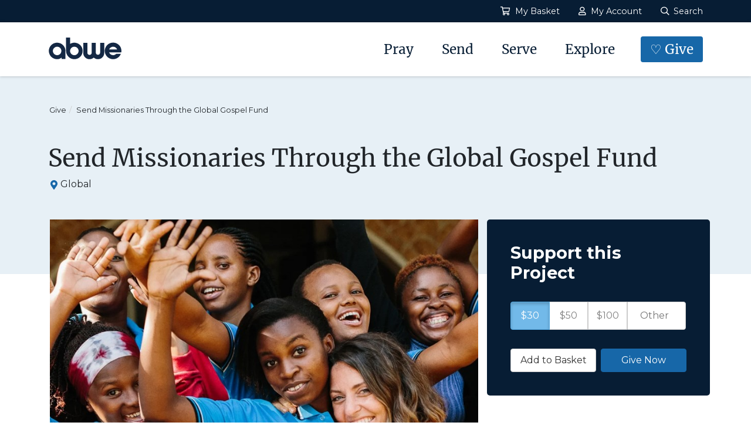

--- FILE ---
content_type: text/html; charset=utf-8
request_url: https://give.abwe.org/projects/global-gospel-fund?sc=WPSIDEBAR
body_size: 34178
content:

        <!DOCTYPE html>

        

        <html>

        <head><meta charset="utf-8" /><title>
	Send Missionaries Through the Global Gospel Fund | give.abwe.org | give.abwe.org
</title>

            <script src="/Scripts/Bundles/RockJQueryLatest"></script>

            <!-- Set the viewport width to device width for mobile -->
            <meta name="viewport" content="width=device-width, initial-scale=1.0, user-scalable=no" />
	<meta name="generator" content="Rock v17.0.43.0" />

            <!-- Included CSS Files -->
            <link rel="stylesheet" href="/Themes/WordCrush/Styles/bootstrap.css?v=638844716967085586"/>
            <link rel="stylesheet" href="/Themes/WordCrush/Styles/theme.css?v=638844717018986911"/>

            
	<link rel="shortcut icon" sizes="192x192" href="/GetImage.ashx?id=440227&width=192&height=192&mode=crop&format=png" />
	<link rel="apple-touch-icon-precomposed" sizes="16x16" href="/GetImage.ashx?id=440227&width=16&height=16&mode=crop&format=png" />
	<link rel="apple-touch-icon-precomposed" sizes="32x32" href="/GetImage.ashx?id=440227&width=32&height=32&mode=crop&format=png" />
	<link rel="apple-touch-icon-precomposed" sizes="144x144" href="/GetImage.ashx?id=440227&width=144&height=144&mode=crop&format=png" />
	<link rel="apple-touch-icon-precomposed" sizes="180x180" href="/GetImage.ashx?id=440227&width=180&height=180&mode=crop&format=png" />
	<link rel="apple-touch-icon-precomposed" sizes="192x192" href="/GetImage.ashx?id=440227&width=192&height=192&mode=crop&format=png" />
    <script>
      console.info(
        '%cCrafting Code For Christ | Col. 3:23-24',
        'background: #ee7625; border-radius:0.5em; padding:0.2em 0.5em; color: white; font-weight: bold');
      console.info('Rock v17.0.43.0');
    </script><meta property="og:type" content="article" /><meta property="og:description" content="Help send new laborers into the harvest and support those who’ve gone." /><meta property="og:image" content="https://rock.blob.core.windows.net/rockstorage/dd3c7381fe224a059537efe4140423e4_0082_20200305_Sifa_Students.jpeg" /><meta name="twitter:description" content="Help send new laborers into the harvest and support those who’ve gone." /><meta name="twitter:image" content="https://rock.blob.core.windows.net/rockstorage/dd3c7381fe224a059537efe4140423e4_0082_20200305_Sifa_Students.jpeg" /><meta name="twitter:card" content="summary_large_image" /><link rel="canonical" href="
    https://give.abwe.org/projects/global-gospel-fund" /><meta name="description" content="Help send new laborers into the harvest and support those who’ve gone." /></head>

        <body id="body">
            <!-- Google tag (gtag.js) -->
            <script async src="https://www.googletagmanager.com/gtag/js?id=G-FVDKDBCY62"></script>
            <script>
                window.dataLayer = window.dataLayer || [];
                dataLayer.push({
                    'gtm.allowlist': ['gaawc','gaawe'],
                });
                function gtag(){dataLayer.push(arguments);}
                gtag('js', new Date());

                gtag('config', 'G-FVDKDBCY62');
            </script>

            <form method="post" action="./global-gospel-fund?sc=WPSIDEBAR" id="form1">
<div class="aspNetHidden">
<input type="hidden" name="__EVENTTARGET" id="__EVENTTARGET" value="" />
<input type="hidden" name="__EVENTARGUMENT" id="__EVENTARGUMENT" value="" />
<input type="hidden" name="__CVIEWSTATESIZE" id="__CVIEWSTATESIZE" value="0" />
<input type="hidden" name="__CVIEWSTATE" id="__CVIEWSTATE" value="IGxUJqgkPRJGlSz1OEmObUEPRNFjvEguuZ5zJyV9QTkojw6eKi/PyHz7CU4yPPwqjPwLVTVSjGfXCNCFRHlJ34W83VNNazrGQUDptMCY7KJ82oBmLJLoeS5SPZyRJPW4KOkwlQ6FrzY/mCHaeGBwdG0QvKWGi5e03uz5seRJJ0jZ/vRnpEXIvJ6ScuqK1jgCvS5Oz8bnsKh1/F+2QeQTuXGXs2CmAIzUk+XNPfzY+wY9dVUBogG93aI9OuH219VEdKtz8yyk66QtUwT5JWT0rKK0KHaadaRXSd+9mYCMUWdKCeAzxXulq+/EitrQktMZiDXwS2eR8FyXK4+2i/[base64]/o5IH7rLNawtOVH63Z83hb8lOfUSXUg22Pgdyeq6Ii0ehVk8UIPAJZ2IDHpAgyQLAXxFNH57ZmtUVJJlmfQ3pL2LpnkhnwvJJ8qTNbokETmsB/idqDBDS8QOuUyq8QQgGEOX0iHMPYQZG3Htd1Zs7wJZizvNjXRehPfm1ylW6ohWeeafvcnZ/e6XFygF8s3SfOVb5vBE2yOeKCG0eEjSoVzL6WhD5yNztlftr1Q1txTUZJF6zYWdyO6XemLQq4zoTktJpbpet7e+YANLV8h4OLu1VIK6ubWPOe33loChMtJT6msZieROCi1gdPnfchjECoMiUk6sbSwSeLt/2Y3A51ANZfbdqsl+QPtGEpTwT4+Sue07PeM/S0fvhXcgI4XItVb7D5FIkoG3p0IhG6F4H69l/UGIzfrdqURw+Vjw+8/DDFxrh3uTNn3IxoPsW2eXHdH4DP5UhEn559M9V5Y3Z08zfoKziroDplSW8NcLEc0xhVAtUxakeCnswC0vnOmDDvq/BdyY5dz9WkvBOpwfP43HWmq9oSQCOOgPHvljsNxZWFW2OASxk0vDluE+1/29T5XkNqtrVnUUQU6+bfkX3YLCQlVpLA97UvJRpW4Gp5sVkSCq08l6QYw5qT/5irclqzOhpcVqdoh/O7edQpHW4I8H5Yq8lM4uAI0EZu4ee1JobQ/MaqqlOWDKAjWWijdrFsTf5J7hyNwpZqKP7aloHZ6lvPWuedm/THdsdpYug8/Vd9VEYB9YcDiQ8Tnj5vptBF3vHIQ57jrR/lZVsBvvQOX52HX0Lmu4RjV0m4gYTJHvADVps5YCnopMm3ZsGWG6wU7KtrVdctWfvp/1+lK1NdQoAO2U66G99IzrcHf56ru1gDU9X+4abVskkk4p30RIbgokzEBKOkAIT1dHZhSLb4P/RrAV/5VLF/ho6p1+aGoPj4a4vdDN83wPMkXMdSHDb++TaJHoSSKi+5aWTG/F/vqbc2Qh9IvPWA50I/h5PXzG9782lw1//mqPCvYoL9gUExdlAB5/SHcgRmM0pExClQIMRT/f5KijnVbN7EjwJ3Lr1NBUifm1Qc3M/Dwduuuzn9eFxg5JVE6rbv14MrFSgxxKQqxXtVJ4YLtQVnESL7b8ARUOIF3QC8M7SXmCMT/zfyJzrwm2r7sR2L8DAmcecIBOkQcF4Us58XF7HVIL5lAciEMWTdSHytt5RwKtXKjS3lk4n1vreVRKj7ACCeN8hcOrNkMtWpsDR/J3bC29wLaswIBAbZo3TUZwSuUBga2WRoZbQ/d6UYKF6//6Ue0z2kaQ8YKJOSdzSvDOozMEEhAewlkZS2VQ7lnHR5UFB+NRX6E7qbFImk68K+64DtXPRSCWc5pXZW55xx7VY+V9Mo7doDnvlnbi3PBmtWAZXGkFRgZ1bz22cbJWkluZLWTeeCfFMIEJxtqM+W/J5UbiWXHVy5B102CNq8vtAOZX7xdYn5gmME+H9FEx3CNdDXlgPmjw4M225ys2DHshJd+A+8XsBy31PHZ6jmdViJPUERvzhxaltAfOJxZ+cDEPWcO4UbkOCiNGRfRJgAEqo4ncuhCwUholu1lJ3l70dfQ1TiBq6IC6DXf3ERLiQrl1RkkEu8UytE6Am1/VDd7Pakh7BJmbCrWsJzHDC1XHjRlrAH/GGHXYuVrMd2xap3E7xI8bgyN8QdGHzxtwjg9QEdvDA162GiTiz05Gfd8V9FzbMuDJO+55lzT0e5kzhr59jkdL3czGQgUFIiPvkQVYeOwFu2TjZdzktfiPz+2xCIj/5gRvQskMDRybEwq4qB7FjRVM2IgZvQi/gxuORYjXVU/LTLfZ76pvPDFjoXPE1Cob/qj7774YzSQCUOH6nNszmlhBkFgrQbs0FxIcs5SliYtIExnkh/0Nkq2oJeXgriWQp09++vU4mdJVJ2EIeQbhDeHzev9Y0wqsSDkJfRGOY+5i8/6qt7FMru3lbAKudUG2BOmwyO5Czh3BH9bhgk/[base64]/mRkvu4y+0Fh/KPCxDvfy/BkoO2TRKiA+JayX/oj3LbFMcFLsg+WfULAXNYtg8/mncLsAyLfIuDTOm2j2kTyQFLPfbXcC79ut+wY+KrLe7q8VYQ+k+Hszap+ef8YMfcWmXtbDehiertQxDHa9j6JMA2JtfzPRjzuxvZdkd9xU0GzabraGc9Ob3+JbeleQSsVL6yZkrs3x3/IKasWr0W3Rsos0BSUB2p1d/6M3NZzDvlMqDO3f7MC1w2SpYQXS5+H6cUW9kbIfsIr4N4qrDqK+bnKXohKmCLFK7Dw4D+XYI9PY0j+8Qj6A0UX6q4/BDytAHg32zrWET4M8B9LdYsxsOsrtBfJZ6RO8ppc4ZgLYJiefEczvKV9XyLWDaIGNxMzcWQFotpS8yhKp820i9t7ccV4x8WOJwqpkOCY5qhso5FaGE+4HOZInMmWK4GPX6VGm9RvNe6JZgUI/bqC5t18rO+isznKDN7wmgH7fRE8RzvOybEr1ucCQQiHxa380oJ7Y/7prsf4XZdzx+GnnNbbuOfKU0+hIhOrpoG7Wxkx2Nhs7gTm8gSBSbskOJm9zosW+emmPDlTNTpYBzHTZKfuFvlupl29BpwvG3hJoviO3oQSva2X2m32eABio0Rmma931j816oY5utRCSaEI/nT9XTBMsV31AU2Ot8WpG+Zkx3l7Gfv/0EkjTwl2JhTE5kOpJP6hkj26XYp1jlIKp0FhX6pz6jIJgdvcdd28rP9m6tdpLf7Ai4P6TE1HfvyUO/LYgSpHuhhOyL68RQupRUASowqwp/wG/QbX9gf1ppJD5JeqbCDOkwRQxXLDBD4nTUUH+n1Vkjodun2ZIhYMg0IrK5WomRL+ZPZReJmsCTX0UzfsgbZaAY6oxmumE2uPJXjMeNZYZRMVC7VWDZJfvV71K4rvXDjw9uz2FgR7Nc0lmRwrq/7dlOMWbRYc7ifdYNFsgT7gXE7uptia7YD+Q2G0MfevfvAUCEHF57Ieea6xlMJlC1pQ0AuAJ48m75g7t0zxTipmoskoyccKrhEhJpa9qmNLenuLvWPrIAANbTqVy5rCJGPV0o9VbnGaSHEm1c/AS8HNWzcdQq3tc1l3XrP8zkUyDqlfyLb1ksjWx9yQ9glx89NgObIltCdzacAyicCuepR4z/OqJjW+r325fLKBS0YjSpU1+iF2ztr5w9DuwN6LDCqOcVklWCgzqhwSUI2ApkdB/kMAgbsTkdLQNlcoUgdqoOuDy6ljgszMlgUxjM3h0GomDcyrmD3mcu7X/mroCxlaX5fyy7TNAe35+stCiPfrSDDL5DvqEgB8qrQU5ceLqwGGxbRRkzL9TS5eM+PHufw2rknIMV+06bt5ZHKGh9RW/+9gS46iKroLMBvkQqpPNQGzjJ8SEWxgIy1fkdr57JsfO4MMbnZHdz/qFjBwagZnu3bNVVP3fudaPm1Zyg5jXKaoH3Y0woA8Rjz10+C7+r/0ybYvDxzH4E+c3OMNUrSLzSFmAhpFFjZ4m3YY6BiF0rfp7m5aY0uteI3aBlJ8QOOvvODStKnIpuG5bnU4IpT7fBr0VpsoL1GfAWf9SxuT2H/Y+9EC6wiCZTKAiWhD4AemOq7RYFSJuKJ+twFlfmSRyWp2oy9ZgjfZAo8CkGLRIxsAu3l/TrHyJ5R98wpLn5iOfk/WTENPmq0BXDUQseD/wkxBUn+zTv3u1WikKu5BYUcX+mvcVbkgDh1yvR80UKWAlyuRqnzI1BBME2eMI4ohmPwhu2fi/uhsIzrD+1NZGi58BBs/c7Yuj+lYasRCg0aMH8fPimAhljjgS4e/t/Q+M6Dwf5ArHFbkSXnlcX2lg5F/kACtB7HBLBM6ZAXD8H4679tSc3ce6e2puU/kUYX6UIxBmlEPQLVFKSqdQs09f0PABh7WZFWzzCunrPxaBmscmIpQ+Ca80ftx8r7RdDzFqTjkXepc0Jo+/YNn38R+i03DgywrDyKleUVkr04HCmB4DSfNkkns2nbM8Wsubzbp4Vr7peoUEih5Lgsd0Q3mQeJrB4+2IB9JgFwM4bnN+snCBrvc8+Hbb0TqDcpH4mXAP9T3I6OT3J0K870FaD09Nv2tAO1oWgOMjhUj/Pyqo4HuknwFz41l92Se5/gxa0eLnAJLvm5QbiqvcagBn4DcF5csgIF2J+LiB4zghmjEYk6AoJSDe3vDkFIzU1taVGJBkbtqOJKEsk0hY2r+961jcvv6E1tY9YjuyQ8rD6j3TRaZBVIbi/e1+gri9eJieJ/3MerNmHp6tV3zgGFJ4pfbNhuPlDsGvhIU4S6hnvHdPDKhlwZ07kOQQVKYE0btRKmosktbuWDmbFv662p7PNS+fy1RHViD6ED0dremvAmeGjJIV7inuCxdaFn98GxEB2Y2YqWL2U237/[base64]/[base64]/Tavna5ak5TF5iqjjQTGfgtlUHFJ/lfxvhWkqZFHvhUAarobnfaMBs8zlul46GcUK9ay5+ZefHgiG8Xz4lT/pl2dZsAgsqCj4cwv2Uv3l4sejA5errXeo/p76ZHowhgGGbvF5khQKwes/mUPZ0NRdjtDRD1keO4r13xUF+5KxjvkVS3Jz8RtIp0WPAz6CIxrluvrgO/AWHzhFjNNHwNFI1krJVrGVrYghvhGPw06epuj1FeWhvsYDX41qtG38vv18AjSr5i44kVcnwKvCM2J9W33oGgVdzflfQnzblf94f8MvTqQhbdsUncHGbflAzsQDjou27pGTXOS5u8htXjF1R7g6n//kJyhEZaX+8nCNY594A9X5yeES2Om+0c+tXmILl+LTACp1HKaRUypLqJbYk42AzZF4Dh3itZeHt3CY+PcSNhpLR1t3fHtAhO0ake23H7mQOdohUbTNclZiCsc2dLpEYPRH0GCYPy/7uMPK1gDFlIXYmm8YE4JwnjVa/1koatmXkns4Kpc5+2QZ603L0xudG4NpQg2dCqdnqnNu4mkMIlH5yxhRTmW0q8PXDTGkBqxfH20lMGRjZ5rc0SjGjqtRGBfHYRu80GfQ6YQXO8n8h/JsmyQjuar1L42je9JcWUqunOPcJOZFI9e3uoPN+06bZTo3skTTMBowVbuPjcpVPX3HroU4B5xdW7T9CN05mokHUyFOMhgJOxQZnnYQPEpA7NR910wr2S01UNYxVbyenhiLOOhN1iPzvXxZeaSarRwAw8HAvsoCK8haVC+PWnMemkqR//4XPDbBROc6M3OPx0/aqFpxVb+/Vel3weswrla/6sV+vdDJ3T8jA4lGDazaARc2oaXmqn/BJzcwi17yeuMfbDHvdeHS4IGAOyrxNizCwENqbvhyWlx/nKnN99fVGhGtFfcQQvhRLP+c0pqu4X60Nhtqbzbr7hNJPQB5S49Wc/QGtXU5oB39IJ0vDfCYuMSa5Pfzhfd6uaK4FvBkdHG/FVBbDjfDhoOjouWbE1cf0wLVJnei5H1Oxs6pDQIdqv9RlJSJdah1Jfbcb/fVA6twQlmPc0uq+GscUmg6BAAJXJQzygCoHMmjXIVVXzUBQarsLe1DlO/kgRk9WWL+5oEBaG6FZjI9lL+a9QynjzckrVjm2X/0ibRU1h8Z6RHlfM27zDxEaD3xb3j7CZ+guQMUK8/rCZvcK9Jj771IWR+geXFU0GrZCzqsbB/gnYXwoK+BnL1W1Gu4LUcup1fuONlEvGU4wePIuHYYyIx0hqPBFvH6kBoy2nCreAt6CkrIO2x4H8mp+2SZ/2D6idPfhg4fSdH6kNr/DPTv+fZRovstHs2iEKOTjAJod5UCT0k9Z/7mBr5m/dplCc4dLkFRdt/3KEdokqyZfTgUaBJ2MpWM+tV1SpySkYU3nvVTpx2hQrT9wmHLe+aVBIDqlcWq0j2EvzUMwwk14FG1OT+xRVxRdgNONZ3TTbkH/stZKmepYtD15ILaxaSyOKlvR7xARFS/ad1CjeqnZP8JJfdl/P7LU39ObjRHl2PpYhKadqsLpl/Z/ZdFG/kJ+uPb8WaPEwaUu/nABoLHfXJGNUpprnMpgQ5B27mq5sIXoBgWr7DgEQg/PkxGvet71qD3rV68aNm9al5UaJgfcKh5l3LjO1y8ZScPoPqARZXhvuCTVhH1zIoyzxhv+2yKwr7EpJfrsytbRQqvZDK8IX+hAQMO+58aOz6LXaW+fcTdzvcCLl0FUGsBtbGFFhuZ/0ye/ZT9xgsv+uTzxE5Aan6xdu+SQHubjrO6xVolqjev/k12baD8aUVaNoyb1JwmeagTVPnf7usg1AX8/KmU+MlUDP/uL/DYuq1pyfphNDML1+/kAO41o9sRTYYd+GUW6Wxj+cGxD/FoN2YWklAwoqnHtE4E2kGYR5agBJae2Swaw8Id6gDyD1NDj/VbfhHUxbs7poQZbDGznDAy5IAb2ZLmt4P5kHHdESDuH14GUz8/lbNhjEXgGWNH81732lOE0YFrR+iwBiFhZ4UBpPqHtCnrnShC2sLUNgoQNCmvoqbZ1N86BC4WyT+fcHdeHTq7psWehOQIM2ogkK7jG16cVmKWqOs/TTB8i+lYwYZn5fypiG+QI1TIqkpBAk7ftjyygKJrzO8/k+yNt2B75XaxVp7pEJGh6o4KaNIGhHrBMfYNRpO141nk16bQZf3H2mCy3eyLJgMFlk8fhxYUOTQ5rggvQT7LFfdMj8GyT+DBanOg4xUHnqL8qcCyInkEWMZvZLqtvlQnZe49upmVVAUrxcMUn+0eF8QecYxHr+Cp1Fl7+/gVWUJmjslKebIM1eQDvjudtpDOBBUHCUjUhyvT8YJAiF2A/FBzOTjA9OqxnC2HFvlb6JkN75s9C1EvaLTaBJesIK8Kk3i+vHJgKUmpZMiMiXKrHDOoO75soVxksTDr3JJHN9gxalfOCVkdi6IBAccJrYffwsyPX7AySugFuTrt8gnQjhC3cAV+O8o/0kCX7m8b63EXIawl4GlOH9gCyQQDBo6ZpOwIKdq7WN3bJ0THU7lbFPCM0mKESy4RT1m5DhKfGoY9F0GiBJhCSfOOPf7iD7nio+CqO2dpbWOHTYvmMChHM3olvAqqotcjtAMCaE+SgexxQplN8VYvk//16PNvqWuhyKcWsogMm3WbxN/akTe5iNP/hnYPDI/Gbtg9qPOXCPna46Caub0/XzBBclaUKcNh6bDMgu0ct6b3c9nFCwwmiOSrq3RkISXImCxNKUT7OJX/bQRVEjf8qXTvDTYALt0V1/YVeyDzUQScXFTHte/kVeZbL9L5Q0rxuCtsXq9KIC/hjFvVK4c0LZzLbEtvcN4jymVGvkc+xChXOpdz+p1fPyYDfviQ7pkfq55zoJqlkcr7vpSM/cRj3nIPv//urAfu1VWINywj3KjaQLg95Dbq8Oiun8E4kb2qdTDYwjAQbhjjHb39f05oghYddgI/AofE40KOYxRLZYkF4WWyZu7fY/g2Ac5mOnmqzE9ceZI9/8SFfiNjtAda7edKCaZSPlwKy3FvDjjDoal2NA9QeZjMbPgqdjswWpQOUC3epsLzPBPsZAMoHPIQAD6xYiHp9HFy+3mnrWKTTGATle8o4T+AApI43WokY5na0KNCsWuwgnT52DPqQAWwpddcEYqi8HieHZyerT57JhYI7BzaTb+hiMbMvAlprZi2VJbNBP/La2ZqRlvajPltiIrwBUzIadzi6JmMLz9PcBVggtRciE1evpV8xRHVo5H2HPhmWMPMM1XgcUs8PRz7GEt60OSiN5juhEn2gIOvJv++C7cwHJzC9hupi50mn/VQMwk9GK5Q7iScCyr/iby+u7QwtMnFejEUPeDaTm7rUHvnpjVxqoDzAUgQHZhiqgK9D78hImppGgCgsZNnQ4IBKmaG5KF7NjE4V0zSics/MQqSn6PUjRI30+lQmmh+pXe/iIXQuFCVrc8GRXW7BwCqoyyl33+yV4Pa2wMJV5tIO7Tzn787HRVwC5ATmVWI4GCt+VYxR/J7ovscrxuH4qMutxNk+IECDGr6hDQ+iF2Zg2gAfyUDuOUtupd7Ulm2C6SWhtJW7RIUD0chsSmNrg5DGNHSAXO1tjMw4f1p0xkR4pQ2XdbJwp3CLm/0leQTaeHj6j6XKBow2mLIyzIJiXGJ5C1cr9yF9jQrBxNc/pE/WdfHlgNkaDdyhHsQd9NgHCMGGNC8qkiFESd21Ul5nDKL+3hFsT5SKQ9lTSNHLkSU8tK7XE9tuxaN963HB/8kyYLwCyvnIhHUCulsD95jLAX8X8n7B5ep+lciIVOzWSppnOnZTILgq8k25y4Rb45zxfHS9b3hVzmpAy89EegvfGASA+A8dFec72S7Uc93tXixMLjXWy1m/DiyWPiPTAeo+H5hFJ2U2ZKQiXjoggWLZZLNVXllFkzv08MaFm4l8eQxnkGZucf/a5kMg5GkqAjk6bAZTKOo6iiEv1NwtMjq+IPPuaXiqE/OYTOKus0MD+2D9r70U9at6/iOdlb0+ngN6zAeWQVXhEszIWXJdofe3IszgThJemAJKqUOfOB5y/6Uk6isDvOjm+bkREUThzC8IrnjyfchgF6cChRJsz4oyimO48RIUGrjqwMfZvKMLytVetE3e0Newqh7uWhjJx8sDec/H77+3SvEQ0UnM0/4g9C6Yeq0++hUNLt48XO5xH19hNhJ8kDi3HSsGB2vG6GtqVJ4Evk7hkV1CDoaNcur67p+nyaJt9XpCI8CS/SX+BnT7YHo9iFhPHCFqxNTjR1Km7RLmauEaSMpCAaSwEoT91LnditZZm/x+bss8xjtJVmTsrXwN+hldulpEhD2IWKzxStgaQk766TQr78oT/NQ7HBYQLztxKjWkI0VXxLd9JhVVtXW3rVW/NceGHG8CCi9bqOUcjHZNsUOEU9m5QPl2yIhdLMlVv/gH0xH0N8KjLUdv0vYqTQw1eEWeE3/d2RFvmsb1p+Hvih+WnKxasjqTcIUu4VwKZvKsciyvFYrc5TEjIzQk8G8uQ3CeL3TJzyEV5w3GnfT1A0gzigtQzZG3vv35KLw5/9QZpyiXUNSWcpIosNPkVq/EGGnREBQTkIVRqmaFqdQhBb+3HeNJYtvPtOQFxb4dj3+AlihTrwO09+VoLoKGoZhp6Gpc9DkQfJcPC+wEJI+iJsHx9x3PnM/xuio6eeO/8hLZPPMl70PoSMkF4Sf/Zv294xTbJ6HbPgqdE4H7wtCwEjAc8jm/ipQxaqKoxXlLuYSIgWVWMdwIul1/Fzjz6iacB47c5dtNYZcVFQmpfSIzRX6lDb+LZXWyjuOBd2xe+1EeDlK0p+RPhNv2709HIQ7BGlHDf95UBhg2ugOHsNeQvoZ6B2gVF2cGlFNxVanES5/TBvsaAjSicg2CV0Bd80i8eH32aWIVaLmgwEnxpLBrFbvpC5UaCyFPbp1TSAISc8YjhdT8MhgyFFCU8pK8qgKCDwwk6/HLitGfzQDnooccX2eDjRT3fUoaPpZnxysGpGvyHLoTRRsARzBagxBYaNpQPzi79A3Ekqphvway00EpU9XftNbOzkoq5necSJjD0p+pBLukkjHZezn8Kk2sIRWRpLV54J3lalQTQPLNPlv9wTr0usOfe18w623QoPxxafZo8J3J57HoUd7w43yb/y0k2qyTidY9JVKxTkcLIVkRkYRJKY1hswLdm0Cg0GHoUWL9+cKnzYB1v0GEq9ExvG/pRe/shLM+yzbEfRU8S7lSPi23yTff52FQBnmh8CnTnc70wmSeZAMh2V15uTTMbKUx/H6c3seMOn9hDxAvVQYp/zQ1FBBO/UFHaOSmEFBcuTma/AuLeZoX60DIwyE5BtaRvYCy8ic6ilcFCZ4UPJCQXP2j+9whEKNBslJzMHN5waXsyTphDcggOjDmAQbLaz218+eD7wTa9zo4V8RT/JlGO5wZPEBDO7zIp1yYMSQqK/oVPYoQvJ/I2PJteGqqN4qk4U1vLeI6I5+iyJO1N86E/fPU1s4tZwazsK31KmdSfX2z9ouP1DrL5lQ/h1GEf1+95LdICLlCajkT+1jbojPmi9wXH3q68caU8FSMcByZnahlmX6M7P4E3ZBSrJbJ8iOTx1bcxaEFaT3huE/XAbUnrqzBHXWj/rn2TF4W6+i7HFJYnEIwXNy1Lzi76JcZbQR5j/BO0JGQo8Dw0jAS5Fm+v3r6qqu1O7SGDUUXMSnGhrm7IlRLSp+37P0H6TiEio1GUKPy6Wa1UFWMEEwsoP5xYxbUljV05mU+gSEyUckq/lnG+h0pZDjE63tl6nZN9VmcVKW1JQuvQfjlYDgpro25R9fId6Dq1HqiN4GHLdrrvG4LuIeJkE7UVCyQpyzGelRNMTWy1tq7Ym3ETYnci0ZpkxZJPVdyAOu47YF+0ZR67v/e1QeTnv0y2oVVg7UykWB1CbPpSY/[base64]/DwTfMBZ+r5F59VlkOmmgXYGvov0N30TrIVOxSRNXpzcJSvQGMS83JMYXY58+vZeI/vT100ZI2IBiiXflKFnzpvmOrG05wuSg9lvzKGQQwZdEsK0HsHMpBAwqGlUxSVf/gxNOKXtSWv7L+vO/VP3nE2AF5GaAGj9F2RFo23JrQz3DSY4p5BLTyUJ6+ywHoEL1p2SQJesunZAZ53gL8MTr/[base64]/2u/fhor+69WqRBftQuw6H1tJVVTjlhEybYba8AGVoitBZFND1mwA5tYrAs/EckIon/f33WKBCjwV7/xwvPZCPSy2Yt3g7LP6SrG6QW0zuYtu+DpzpeAoizXXAVQtnMNaA+KtOer0IfofU/THTDlcmG6css/hx7P24BHWQyGzIEAqVsh1bnb30nXbE6PQZMPQjbU18/siiiu3Oi9xJ+6aj+6i/C5iqX6SV1lQFNFY3GqI6ptbB2DfTuTgf+abjrnn03H9YGIJiDB+Pggs5KiHYMg8cfpDr7Sri3qccsCj7LMZl4UFtpcFWEO2tWQ3ewnfKG5nXnkruD4qKT9PBsHRvUH206oGZhknHUMQCNlKAD6QHwie+g3F3b01rhLWru/[base64]/JLYub86gCaaE/8urudbkQtLXbr2woRb7t/F/NhdKcvzTuiiB+LBjg+z35Wdmv3atb9p1UWhTwtkuAv0Eq00hu7vx2KcPLjDiAYyaBTDusfoFNkuSAcI807i1QKh/RVHN/jCvEccrDGkx4z/djl7zixoVz549FRXTYJ5127GgPqz1Ndg2YV0FmNZYuCqDnqLBjaA/DS6M57BTJEVgRuPBRWFIK/yXDI1Pt7CptT2T+ZMowYX7q+l1oblJqej4twWDYX5Rc5Xu+qqIrm+L5AQSVLc61PPzJ03+7nLG1VD4E2CeWq/cw6a3vhkYMtxzIDeDH1DG9T9Wsv79wfXEDjReDazHDx+hndcQ58p3zwFPbpueAv2LmEZB7V588qGJrcWiGnLTNuLf6QSz9usKIxTRuXmoN1u4iXKK8OMV03S/Iz3Xbgx1c693EoxzwhnrMNF82Xt6c1htmfa83y6Z2myofpAQkJkK1rKXSYlUe8HVuKHS4nxNAYr9WnXY/4Mf6UyzJDd6sZnmrYMf5cyAU07IqSrzTfFm/PcH6FOe5OoCE5gWAB57DR9TGWq+yLonizYbHXCJq0GyQCC2ttdebQYXa80rWe4Pufz0qHdfN1jBQCQaE4M8T/77WIIj6d1aEhZXqed9T4Mm4GcOl7rahvtCrlLiiZILSiBIFMI3u0iMDNeNy0nYa/nq4eUrJJHYObEsoxygTmGT/qgp+TTu8hTMnbCdjJseOFw/zUw8KbChHPov+oZjNt3bYpAMTC9zAkjejm2Dqlkm5EuMZ58MaSy9Bgg+PoDfySfOGQS/H5VhuuYVXlwgVNz3o2tmF4zTDpPE4WJBRm7AVmvEEXUXJiwcRaHRBJiAbhrVcHK0Bymuv1n9PSQSqM74NmMk+I3SntKKuK+5AUGNJk9k7xjga61u8XNszhhnN71lRaC0xe2L81Ofa9lmcBslLFvrczp7LDI//zH1WgluTHVd6BFtXY8o8tUtuVAy6J9sAEqpnnYpBwFlxbNT0Oij60nOrXYPrMhpCJrCCLLWQbmlMHnBtveNbpPFUiqz7ObyF/vLUN7mJR3nZ9qqxdHsxTPkNkLO6SZXHJ8LmsB/MCNThGllrzLXgSGE8jvNB62+I/7JrSD6Q45rS8qPhwErhPzZgKcFkAEUB709GR/uM3bcmJJePX18SntSM/0ipQ8PhV75tWpK2yZjJ8HRR+/MpWmqLP0RfocbnAbojxv1k8ZmrYu6Aibe/frG2nMkrPt5NnsOU0gANRZ4DDRquMXPixgNedEycc7bOKskQgItubjquwTopx3jSVJTxbqO3uQZA9yMYi4oaUZEmvkE8mWWoG7CJTj8k3X6NAU+nUR2T7kHaPKnl4QlNWNkABNxKJpZQol8d4vdz7/YVIUCdZFtBqs4Wbxs2+wdIEFC7rQ9+PgNPVtiIbtk/3EzHD/8w0C1mdkn6QvjAM5d4Adtpr+A2DbvHRk5zuZx4MXfwHf/X8Ofl2lEkplppnS13dwzDkOhWC+g4PXayqqIe6Gx3rjiZFGWPm56WvDssI3qchxrmvmqUI2olvS9oHLW4Sg5ndKg0L3Qxw7MabI9Alx7A2US9S/lN10gXXUi3o9oG97wJ5RCQTOA6ZQpO9NEmkWmyqd/cktEvlqwgnFTUJfkfJsh6Tzj4wi6jD/7HZYcI74giZ9V4Uzmi1nm6+rQqw2yhW0cmSmlP+nDeYII3wVxW+uz8YYK5tCS5mOxZ/LBbXupDkqFfsMr5U9Tyt8auP4t4Djh5bfdNwRAzaVlUZ58w6Ae5/Le8pMFavrNYH4eaHh2LMdEE5vK3/OpUwtRkPqmpmExAETSxmwQPAzeI5i0frasTf4oBD3ZQCr1xsrZ9ja5Tmgu1ZJbMLztjfG/ykVs1Ly3jGWiEtovtuM/lSUDmksXWWSpm9FKd8nPUIIt1aTiJX56D0xxRpkf9w5giilXyi0voQcPO8RHNkyitrGT25UeSA6qlzM5k1fXltnN44hszFcL6dREyGLApjy/WBRA43hqx0Ey1BZXXwoqR9mt28EdshK4/NzYGjRXzeAQPjNF+wEBaWHiv6UOOt+ojzKozWh0cQECjdOgdCShOOLdThOvVwda9WordSN6ACoPdf66SDhGOIl76YYKWOeK+tc/DZ7Ra4dg1GP0/Lp9BkQjRCdg3Fa4qBRo8T84X14OL7f9vnWEwPqU6JMQfT+H5lPvkJWaqoFwFo/RCbOkv/cItmo51QF5xOYYRFv0Aa2TizCxecwgam6KJ2yq/+9NBbiI+o4CBNWZaaPElh4bD5X472o3nOJrDtRxpl3uxEzUdCTO+sbbOoCE74NP4QJJVXXUFhNDZe/myed4TMrLGkM88/XPnjSqLG+r9KWW8+4cF9zgxjHr6cMRJsvlZbQweij7IZVgph0eMS8PSkOeEP8p0oLS8cuvAy+M2DLd0XHrdcZKXK9ma/SayDwdgQaYNH5hvjb6vrRwpXpY1RjsMExGPbXbqmvepWriJllZBgUpORB/lxiH9aJUvWXJKGeVYPn7SODBFc6OV5Nt4aRTDCcxllKRnFYSbydjERLkxXAnidk6KX43EviUB36Yq3Z77CuqhtK9vVwuAvxNW/rYF6SuoxjIMacP30tKNKQfXX0spVujE18cx+iHYyEU2/UvtbQFhtMwDkh7esUG7ki08Eit5yN4l3r2C7zf+dhSXfWnCrksmlCto22bFe3l7nUWRWVevRsXy9WRGs44XGVbZkaH0nBR/lZm3KBkYzVh5wdFUsR2IsVwcScOmP01jHyXUiFGxrsh5kUlLiwUXBk+4fj+ssFv9WldwPX0/x77J8jbq5X6c1eHRiw06xSQ1gRotNuHxjU0V4hi+4ELTHuMtt7ygQeVY9oa9C8r0JXsjATMySxOTgfnswpST3U+s7avQTUKdiJs+GhjH6scgj4E8zwaIPpg1UPLZUEhWvO5EiGgt5J/KvxmZrmGo2g1Ae7EyBtnG1Dtnzbmkf/Nc/4GFD9D7rVQUu1FaSfG5sRHhO6H5OS6BZuhRfOtP9//XIeBhip8oAVJYhLNy/U1n7mmKK4IEuog7iQQsvTU0iMyJXQ5CoY5fbbxkDoXx71cqr5ApF4heSg7e6bwPa1VElk0hflvJKZdbzUYfINwqPtliGFmYtdymQRuqz9T9pnPktuSgu4tGnGgkm2bxplFtvDVi/YVF8XFN/ljLQ6R0lVJ2p07vMVRiK4lWqMrPyiFhdzFqwUOaYMNy1xpAUAXazi7xX5uGePiFqk6Wz+0L3wOA7PKafb8wuPypCeicAggzAi6A/+fUpV7H9mggzuLqfTgl41sWLOz5vLkNhsUFACOy3U8BOBE468evKlTl1XCw4urZQ5QTcbzCOrOl9f9fD3j8JSeRqMBPK15Day0xuH/JHwYgJrKtUtL7JFvbJZvSkd5hGd8AniX1rSaf+N18D13ThXg3jAMxnkO1a5Oxbe5fMQcdRp80/4Hxz1HkuG0daO7f7/y1UUYV8nQBLwrNw0mpkvB/J4+I0tU118t2j7klKYjEQl4P+SmK5i617sXf6AN7P6Gk20eIX4UXToGjnt/adMi4sJhxiaLYDHxK+stCH3/oPRu3ARKl8M4Uxga2KGlR7JZtV1QZmNwpdMBOGT1MHfv7e3C2lry/mrQato4jHX/pRk/xlf5OHfDWh2yjnwpW0lwnoXu8bNU6ufwV/mnWuS09HT3QtJI8ZHjC+h06rjRi9rfIaaA5HSncKkuRBjspQZB7cni9HG4LTA+mPFwV9jxp1KiU0Sw/JyDwuJtF9Cn3Ru6WvIMRm9+dt7EnI/zQ5guAdDVbURDcyHUu9Q0ePXv0MKHIuXocffFqKiNjyor4+cUD/QRKPPRL/UjHYlZUD4vb9+YLeQ6U2jgNIEs+gUMMQSGZqSNF56j7YILCeK0Uvhbmh5uLyCwMCsrXfhKKw3JTPGWxaOXQrYErkeYEYlPQpgk6+XX9A3ngblDLwE6D5UoOrC+iT/ektY2utfgWJP6TUufFvzw1fd4NH0NG7yAhLpIBwW/hkpr2F92gB9cdW+UmtsK0fSS0VHq86wXaEcVA/Fq9EHo662eSfzb1/0KFLStLkcS2osCscrVzNnd/[base64]/eMH0+R+XBzTIPPQhxz6AIvi8ni53n0jfruufbf9DtP756ds21rJ9rhQKhcVAs6xsMThn5gpW1TKRja4h6tuTxIiPRxf3WGUO+Ld4zUpbnmM9ZXt4Noc2aln181m+lerK7uhGUYixDUUAc36HbyZJnNbTqVM3tAUd6/uV9lFD89fKSCQ8Sdm/S4mkqe+J96fkSC6Ob9KaOsYQo8gupKprxGQpIXby/DXCJ9PUTOcILECJ/PpcrDB2d6uP1A7JuFCDCbNExD84CYTFf5RSkNvgi4veao7vJgE6AjNxg+BKQRFIsZRPtwrjaScDfRKSw6JkPN5OV4EF9UuYAGZHNtb7h5n/Sq4HxK4FD8yZMPQWkA/okuYRbUgUWcKNHDxtD6K9ULpMzJrIXhUZUPgfgd8WEOn1jvifSloZXZa/r3WmNB6tcNJ0o3+9/buR0gm5Rg8SFjgtU5FliUN5XL+QbJKJSxGByB1/4A37n5uRs5C//Za8Id3eFdQ0TU81gDCx08HZSdOet9h2RfkhFqHksGlVR/4pb62KsjxLLstLlt+mdCXSIXRoyRk1OL7Vlcur96v5mYl/NEeF/7Ir/KQbt2IUU4QaeV5s/xx3kJ8B2sTMtNoznn7zmfCnQNka+0jq4hcFua0EcEnUAaP/KRDgMBmfjZ3j6o3NjjDuJKI/[base64]/GCH35oMdJqMgYr2QoYpvSQ2LcMBMOYd3lxPlHVUspN9m2XU3E/kVy2w6WhgaQuor4lEhtZ05pNRXLTgjCoWt8CD0dX93IJEmWVQZfBzdhHd8Z1Tacyon7FCIYe817aISKouODwwPHzU2ZnXcgKsHgRpc6UNiqwPl92REagFr+hxIFjWXejCw7879imR9L5mzD7GglmIekdzX1adGUVk6e9R8naPeNe+yjZcZ/[base64]/GYn+vdJkBcaLUCYW66dw3RkDCpVaDyoz+36QZjKf3jXq8bl75sa6I6S2dzlJbfnsl83QHomJpzdJTttYrxWXH5aeArTgtWhXGv7KQ7cheDFM4RWIPacC0RcruDSLyCpJhMAkTchzY1VwIJjYL7to8AnHKuY6L/kUwEik1UJjgpBBFqMz9nb+OEZa9p886/Y5JzAWrQhC8TLUDiiHM47l3/cN7MFuBQxH060eSIPxYjw8gDMNqeyvWMQCCMSMHpgcdhcY5FpWC+F/nHcY3N3+gFqbV9e5XH6ZdgvrOpcpEZnIkeCkKoKljNFxSprILDckx3qjslj6k0mHGnKJKERiZtOLPKtlfXDPyRqvtXD4YkRsJl1FeS5dfZXDSqz8jI4458fUGyLALkLg+fcPk8CWRrb1WKvmbgzvFVN1WP9ipweJDo1Wo+7Jo1/Vi4iUv5L2I8COb1Mh+TIj1DNtodhOtVCur8wMBn628PfXixq7PFL6IFxkNXzEfPptm++Bf/8Lt9qb/pFnVTItsHWn5o+gLMKrUu1TiiZUQaFF8GWznp7lFWJox91njGINUQKDoVUAIsRKFS/[base64]/Q54xoXm8EJA+moM4uW2SRavwjwpcgloJeHvDXOk5NK14d3QTt0Zu4UBoxT7yPXzB6ZTUpNIAfQWpjWtVOtg0dg7b35uWr+GRShGDdfqIPlsPtKi/AB6AW5BYh3XBMQv0+FyAG9Hp31JZo4uSAthi+JDlSxup5pNArpFDbFghk5Ht+Dvr+XGv+G43fcuHNUmqXby1jI38Qso5TU6p6L90wE60R0t/AXk3CjN8hO9jfm63iV//qCatDaAGAay1uw1BNVpBmaVaJUQF3ajlxyUKPfYiVkDt7qq4iwjP7RIQyypv2XtYKeTV+2PYIffDzC34pmNkzxqHLoqiWkm6jcNFVGGraHDKrDFyoVn1EsmSZ5ADL8e6xgKNGYyOTunT/A7Onr9ZuQ+ONdJ43mf/cMwO4bNV2QXAdXKkYkFzOkF/SEr5878G+mR0Tqz2YefC8KClJtHzOBNNV/sdu8eEqxaE+9F0HlfucEXE1UiVzZmwXfmHCq9mDZbcRBV4gfaBA6ZA2eoOUTuq9d8U6A8rJi+El1fds/CBKMSPZEU8xPncI+ykuDI1fxRvkEGC7PEGyi2wdXm6caCUGRns92QfGFUlDVjyUz/8TgfEhN4prutNrCkKxDCweEsAuBw024/YW3KncQItfN1aJiNarrsonaZClLiowbOZoGuOl/1uGL49dlrGRNMsoEuna4BWqQ+DiUs5WnHOeY2aJjGUxOsC0upRIL9Sl8QFkfHZKTpsYrd09+AelddPzWy7GDh1ZCTVzUKez1tXgqcmI0URgf6JMryqzuDLOEv/7JUZkuoWmchl+EK6h9FOqUO0ZAJXhpAGxbJl6A7IqLt2TtJogpUSRkr2mvv7hS1EySuC/+AIu+S/zKzY2tTVpX4F4VUoAhzqBzzxbsBTQ21EFX0YX98zKVqFoWRZl3yXhlW5KsFxI6rpSkluamM9d2Zb5KJSjE6+nS8enesF87P573jaM17Wm/ZAfpK0+teJcYMRI+UP3ydg3vFrdibVV/BRA4ZBZGVpKfFZPMPgmyMyFeHXDj27XJf06lSOrdA/hmlm59XXSMrEzY9+9pQN130vtC3quSB5XljxceJs4mYWKg+qRTVbMgFHPLDtCYy5pbBNP6mIcc/vGYV2JjAKKdcLiHcbPzUBj7SVrbj+PJ/[base64]/gOAgJAJEG2lNela2rVRVSai2ncKgrV3F3H4bOV7I8S3uxSV85cVZFahzXz7nCTVGtRPmnuUEboh1S/+FUozvKzlxxuQN0IlqrAd9G5vBNhrK63R2gjAsfUcra07ro/Z5Er/oLCxMQSVLN8KAFOVq7okYDBQpeGtbMig/NE1SNHS0CB0Pa6wUjoD98Q0qUa2hnf3xbUq1NqBeYxXiAgOQZgdj/uQUYZMDV9umxkW3zktqdSRCatrT8XVfw+e1BwPcOW8AHeWmAYJuHoshaM8yRMl9NShbC8jz/iRmxyVED/2nZ2PoSzGfwyFwti8ZUh5l9AKu5JtDst1G9dbJdbodWlFArhDpgvSxHgBCGvAwL1vgeeN5t32p5inaIRzOdbhQ1yLqeRGdVDOywTQwYY3DU7xIP/qdUIFYk//4bziQw90bQvIZ6ClPlhp8NNmRItLFuswwpsgn6l0v96CM8DOR2iIRjQhRLGvOpkeGt4Bd9GE01ZPbYu/B9CQUMVTksV5JODz0RDgE/ylyTqN43vkfCaOI6tV+6ymc6lALtDmXjnYgK7/GgFU9jF5FSghpiqk9aZQqhiNkFzUpKY26Jb+wavF2qIToyQFVZUTyCc45nOCA47bJssq1sMXhAXC5sJxPBRxZVA68dgC8MnSRlsndVYli1e6Wt+weg572ms4AMUZY+sNL/tXoYSfDMRXiKmYd6nJnO+JDwjCS8QSfPrRgIRl+uEK/bzLTKw1/e49Y6pf3XENn5E0chd7FZ9TLlqeWWeYo5ekNzIbCw+UCBTa+YhfQamG/XssBsR+xUTRsZ7dNPsTh7BP5hyUEH1HuPpioQ7Qc0Af32saWdO1oz61TtWsU+BsupQwxmW8H+EtsLhf+1biig8d8c7fawsdFraSNNPNXTZRmdta9UzP+JIn/[base64]/Wybl7U1qHnhlSdlDH1WkxKpX0G4X93iksf6fFghmUf7gYcrME6K7EXNA6Kbv6h3CggMs8FpG53ji81duIx8eKh7bnOki1QUozdfHEOipsw+DQCISBuwJg3NplfjHJm3qnq2W53Cjgu7NYd4/ZJ+YmGfiIM7OOnZj7rci6El3FoALs0Y0Vwlgid+PU11PxamXknu0SiaDK9LrBoqGA8CSs3VsIEbbQOYp9FBekOkyJgTT/Nj8ewVQOsS4ecgFtQ/ROiTkOk2tW7Q95YovluL3/UvrckTCeXyUl/e8hfv50wNArNfhVpLBYbRZC3aiONvLv/Z0a+B45rR26aBK4TEe4YunsOU7gUpmRjJlM2OSB1Qjbeg8yVkaXhd6UbBWWEPjNVysJqX0RjWvKua/dqKqoQK2Msq52IE3ZdQx2QaIOdmIK7h/IA2yQqkPkYCvfm04us/QYyYehWppUpopGXkUZ9jbhCsC9DYKtJ+Q55Gfaa4+XcETpnvSGPXVRfnvaGlOKO9I8RjZR/Ukjgc2BmVRyMOcgkNHoOYWnJ4tUyX9JkEI5+guLIf1MDJkm58PpAla4nOod82dR0/x09ccLLB6+zZmnuyQp/kxareptC3aCKkiiPYpR8ub9ojj+Gxqsx7EMy7+bC2mE2xYYuFYDymp1sKrsez/WHcVlAw4S/lDKHgNAzL9zyaNOnv0xLEGeuwn7suXv7qsp3OvS8xLEFwcGW1JXbgfGuzMjW2gxt9+49pgiXaMlXKoJvMx7oxHa7oX+KgaHVRRTtfd/5r5TtcK5XvfrGTI7VF6V1zSqYOki2TcS3J8SEefMeC1pxvV5UX8RzbQvHEcFeslbALxRZS30vw1gaPrO9ni45mdnq+VJFITT4gq4u28Rf1nj84jwT5hDhhldOP4ialQm3QsgezDlVzogC0u2luJRdzS9dsUOF0M+dMgAxDmCBFbjNxFx/LHRA4UVR+rWM1AgXAiJgKEJOhmar2JbrrSCLYqpN128VC4huP1eaSDutliqo/9LeGXU63g9zCJBgaIxKdNpWDeZs0VdwRD6AxnajCY0JZbRgVNJHkA8hLIvlpzq8NPA2ltzEFocV6sBDBGQmeb0B6Jsd4VAMziPntWyUmVhP8z0VN6NeR4UAOdCJiHTArVQFWYWhnmcPeIbPHMwtmSxc5tufJztWSm4skZN1IwukCu7jpDAQSNDSeVuh6/KXgK55PvdStpXl0jTt1aXsMPkF6yOSCyGMUez2sI4X37GS7ZC1OnMtn37ixA22caP1XQG/yNG3ONf/ZOiH8UuIaxTYftmyee54iT1tjVBGaRePDfj5U4RnX51+xjI+uijxjyPk2hMrkcL9JbTKm+GfplkAH3jDhyEhE3mcg59zx/739k7dH1cLRHShiDtACwf1ijJNCQilyRYBNzaJHzMHiePNbIUUJSwbf329zFO5nAqYLNmiJ91UXMQjf7vUr8kxqrcoUMIAv4znJN0JDzAXtAz4eOpUU5+/Q7GRBSaHlqpsYKrLnHcHa6yn5ljeO5Qz+pRyJMo+qLfvYDO+UdmVQl7uwoPZYzTzEPMe1qYxxzSt1Yrs0kHPnz0/IdWclf+xPphE7dAulmRHZweNqG1LC1EfbrArqkx0lK+sDJd0tsUNwb+m7uzwcCx1DMWE2CWvxHHwgDHs1n8/srOebgYirSQym4Tj7u34d9hE0zY0r+d40CCjrRvAeu8McoUd+0pQ4GISdAaX8bxFKInlXYXLSPKeEUxrae2JJf0t5SKZn/Mh32sL5+IvL4XbHKGC36tjj4iJ54vpanhGcfYeurKkFQat4QZev1whykQFvRrC123aKjIgPsoBG1XUWVQBR+B65pygukj46rZuNVdni53MFDmc8cEXYP/KkHX7i2wBoG3Uf7dsKG37A4zwlPREVVrT9UuvvaI+PuBomr81V1cdNRm7UYh3l9iYJSy7l0sEduLk/9jqlu5ZztD0IpALTY9ryc2/q7y0tbqof52yYY3IGyfOLcuwuV+hRG74nmuCP3TRNJFKhG0G/DPemwBo3MsbGG6e5WQINGwUCzYRajuJz4d5Klq/YMv3p07ljMsmWChcHXE2VeoM5D5w/wxcODBP4LO18TTgzAIk+zVhDcXatmKXZKSroacOB2cNy7WRHjoAe57pFb7Idb9GqTcibvd+k63zm7HD1saPdYUVqs2tV/ud7HfGFid8HL162J4mobSlUnL0McQOe8ooyZDYHULIbTazZ8xl8tQsCWhsSj/NjiWoo8cXkgznz111hBMxfT+w8pCVhJ+m6/lWSAiG3Ed2NydmG07xGDovwyJBzjFLDyqQRBy26+2asF39n92cQfTIdF7fcZUFWuL3jQDY7cOVFsrSJJGrP5taMBIhBqbbeMB2O9jv8jrT8i8287XsEX8ajw7bLi/4xiEgxW+smn3VFaTFE6Aa2BPk08xpHozgOEf8NHgR+Z3t8CPcsWPfNEW8WXhapNoaOwyXjdpYcxOzCubVFkmphkbIH87RIzVJ6H9tRpY/st5bYia1bi8k0+aylF74FzozYLONJRe9ndrnvhnkijcj9eKWQ0TtJndyrVV2Uc2LU1ms88EgMy6czUgB/z5DqjQLHwk42U2nJujEEFqA8ODizEgTHNxxzIBXeu8MR3T8PU+SMM+CBReOW81vYy1l8dFlp1iXSgAvr6TgPWSiCBb/l0pAOgqdiswnM9ipqxRDWeAPc5Btwp8hFdeAjbCQpe+j9YYHsFc4vfSfr9CEgK94Gv6iWoEQsYF1ZvoippzXyFwZs7qz63hpVZW7zyTlG3gq6pSUpnyhFNf+8LkEZFfz6tAH/ApIJ7PKl3v8ms8jtZdFP7/aLewVI5gn7dOqAgVqPxqcyS6Vpd17lvzrK8IYphS1/A4iX+mfqUvWQgl5m45REOGVrcEULls4CRl7HS3W1aacjpdjk81x9fJzV3Ejbqkvl02FttLp6j3e/q2xk+jWYgR2w7RijdJFwNA15kJbRE05jmX57/FJDDldsamr5vqwDHq5Ed5VMq3/Y204AEOkiNcRQaZAFHY4qwc7ytGC46rLrHb0+KSHAiZaqLc4DMQRTAyUSBuF4bAmacPERUqyH8Qct04UVVHXrcbH9WZuibguSmZU6Y2iN5gOCTCNkvrdHGy2UXQn8dCqX9O015GRAmyAQYh/FJ7b3XP1o6cV7yYEc5yhFa+zuFzzYxz1oRzUl+owi1VvXLjaA7EXUzeawQWyUhR4zBWSfDC/KcHKy9lW8XusCD9kvvWh0KTz5yXYCsdzIjVrrqfF1nGfzHTv0fj+pV1uqiEuAr6txHc9krwue6sLzORYqF94XeFxrI5ASWihwscm9p852asJqUuA7spbxsbwDeU1zjqkJES6QDBOjeKPO/0gjaJykr6ozP7/yXqOWJ5JE3QeD7jQhGwK3WrQ59hesbnv8Qw3n54lYtVVoNRMumAnuNKq3jIY3yfPzPczx+nB6mbgacMju5uimB+JUy/[base64]/SlbqIR9fW9MnyOUFYTmgQaDQQml1fWd/sOaf2Gqv0P2v5UX1Nr3Xhb5cltugl6Si61Kfk9ykGEEHqqXalmj7UM0skUngBkGvRmmKGkds/vOy1ZO5DVWSZ5/py9yBNxMX7ruu8cC9GtWlPEFLHA/lKVKFK3jO0m4SavCGxWE4cEW5buNQu+xZrW7SOgwpJlmnED4QlE+/5c8Ho66Sh0YDNMspG6ZKb113uh0wV2AX7iIPqWHJHd6PN02d7P+AANZ4nOKbgEF87WU0fdkCjWdARhLBkkxf6tjsXW3S1tYx9tjZAm9OMwMcrysJ92zSVe8To43SuGWjCHOlitoQWM8z/0AzDIBSp/Xs8w2MPuenp50T5L+IWas2SJCu2LfhoBIVYn05190mFfvcNsQajRXo8AqzLT7sO1eM5JN1HFEA2DMCu/+Fb+eosSadlvK+IUijqTW9ClqIg6K7doABo04VBI6TiI3jsYEHKewnt5gc0DtM8zsoKomg4A6B4V/K2Lpi+kAc2FpQcVrMCvWU5Dl4EcaKOconxaCpk8dvV8tLecRpiRrfTOJMUAzlVixZItHghmvRkjIyN+y2ggBEITXDBroSCH4aYr6+6iyo28Q8S61B1voidnaj/H7YpNLFZZDQVy8XFot5xKWdD0iAU4CworVXKvcajCEx3TeolQJQBORSeDa30auxFzlRMFSixG5tri2sKpd0sQM491Z8MpIAvH5Kx/m7ex6iiOjXtZIUBVm/UxA+c46hFYmVKlWmlfSmmGAA3u9qfZEHacVwXS85BLI8Lryj+LnmJGmy3dHcuR59zQf1/FI+tFqHtruF2lUGqEnpneoqWRZF1lyhw6igaU60PWFYGKqfpgmb9vniR3n4+Agb6vS39WFjP5CawsPB2xWLvX3RHRjyNVtvVNvMm1izXehU4VdaM0f1gEWHI1BR/dZLiYWz69PdQZ3rFp7Rfpb3O1x6hIjkq7sd3RaPzafojJ+9D66GLJ8zMxcRL+e2LeIyoj5ZoYP2biHu/eEG86ouMjxjsNpu0/o3lrUsq54/wlj59oi6yfBXV2g09oHjdm5Twl3cYcJLtDzbIVKW1sKVQ04BwPJ8QCdMt/jOSq6N95xrceqmt5YatCliLFezgUfPrzCTSDTR+Y5lpCTRdpAs0kZwjHDWaYO93RxEUTSvj4xlslMS+ojwOSSFgSxQOzfEvnEPGL3WHQlo5mTepXuJ32u8aGznGP1pRGEayur0Y/[base64]/HKxp6nD7xRebRlZz0iWygQxhAMOMKb7dWNbU2spOsoLniWrkfiboG5OaRU0Vtbq8+a149HvQLL7kOXTZpCCALtPWRh6BSBBqtW1zDzkLDCGuYxPgf9msFKDNcobpvVGw+EpZjUWgtKd3cMreOw8Q57Opp5uYHx6K/JdbeMI8og/4yeCLrtTPtHz85Ae9OWU2QhHEsMFAZ72PZ6ekPtYhEqAN/cWUZBr7Dx7mWWkE9Aa3uvjMZCrfrZ+P9+JIDtyjKpJ5tK7Ncr8qFO1CRCozUVDlrlGPxFY/3/iKPBEYyNWVzyJ+7wpzDCc5eaJO16BsupSOR6sVr7TqUryiFWJV/PMocI4enybjDYmyRnE0QeSYHNkMI0NIBEY8Mj9M2d02a6ltx9G20aK/LeChOU3aZ4NVrzkvZJYIP4mJnPUIEN3f96a6CKY67Nz/C45F3i4vlQeRTyplArSRaucD3/lKkGBY2PPhkk0r1Y5huxv9r+W2zHd+hBuUW+nn4nCSD9VMmwph7EDVx5J9wtWhOf1nKM9xR2/TFssOaIzk4PdAIYI2vOsMXT7dfSEhDLegiVP0g4BPky6dijnHOPz7Qx4B77tBpV0uVu+crRnwuFLpL29SMIcIKON4WP2xl8KY+KAkAGsz9ZbF/R+ufz3yDpJujVdwTrha7B6E+9uyHd+dPOKWM0rgYgUOmANIt7V/bz41cG+vUO74MiYtx0rj3FtgLZ4ovGd/LaM4XvximPsIMnfQ76pz9mMnzHDQ+uIA7gBN9w8wuP4fiCcTESZVaJ8uj4dxtMpskj5slOgMBbXcZzd27uOjlJX/7BwL9GKbpkL2BrAk+O8IXXM+o89zK2HMUMB2Ure08MApVC8aYTcwfiSlYbgtkdAaOyteD2H3/YqXqkw2tlofGWc76HJnRzPlrRy4O7yOStu1aOmoKhJhc6wHrMabu9vLItjFUDjeI+YKUKGvngCb6OYBoOvanOs15CcQh3X+V+rz0jrNbu728GVNE4an5+2amKlQ5U4B2BSzjyCZkC6IFP+6jm/tH1EsEZEpE94f1Q+ddIqpAUdfjjm/w7TUrY3wiEbO29Cff7KMWfEse8bhSUUUY7IVIWX1lfkJWBEr0mrUEo6eGEw7n04RxbYA1gtLn7DaGeC0q9KD0dbN2kUVhNobkwYtHmM/1k6MJxuLzzvNF4sViyKPNSUkKkfpBLtqFPZR7iuACT0kEWt6spZ90UdaaqGZ5EZtlrS3fJODpbyzc0OM/ifSDFyfYyrR1J1s6DNEd13kVLg2IPnht3L38ha3gUqfnrhidXZIaYHV3tXseP8qsSpEXEh1tp7ILLHXRRlFbNPMPGhGy/2oAAUoAyJnMpnEVDHwbQsxMA9L1IbftEE2adtQpF+jlNFi7tjSk8rTgum8pEtTr4b6eXt3MCd6dtK1kwI4cb3P4v68bf27zu9KTyCxGebw9TATTFe9qxKRxhaUZw/4a0rpe7pxlxga3zYN08zLaw6WBt2or7+g1/e2GAcAakMtwbn+9gpxqBLzxJSQ4XuNECiG4BlDjYXUEqkL97hTg38tcQjPEuGwy/OrInfSsZYMt8BmskhLqFIYh2AjqGB66VYIrjcM9VqxO8/8NYT1rOhSQv8rRooZ+gB2jWu6AOXkU/B1Z9ChSpFbjZDFkqc5S8PzEzcrf1gqrD1+pbsshDqByENhw4EIKtjXJT8NrRtHLkETlW8CcuJ8SyhrJe0L0asgnw2u3/n0jDSrI5W+BrncBIDqT5NlPbid7knnT7xcdyCmOFIRWBSBNCSOchdeLeROEAvTz0cEc0vyWFqZCA2XAI7bSenXfv9X9Vx+4uZa5UWzPbfol+jnpY8tLRIMhHS0bDkQiAHjttx5FLk/YhQYJeGMJYLL/[base64]/YPhbXSHot97eow6jbDibnRvHCzOKxXzk3I8Kdp2vI3fbBmBRzWzoJlcbXMA5J5IX0XPCT2Inxlyze059FALlksL3k9Ce2KJ3UxELDRQp6r7v9H2qaDkZjxC4vd5H7exFc5OtdbB8hISfs9FFXb2L5ZSZ95fvyUuRtqFxzssH4Xnfj0/qUhC+OGcnU7NA03wot0xlX5Ui5LhVObW9sRHQlpFsZQMYIzN58hrHLZrxbTc1PmcIodZKaaQ3TsQbdy4y4vGmKp9EL3QcSQU+HdQnTrwn2h/GRm8jfAdtqZs7cdN/DXHb2i3wvk7eMbK/MEuF2OVvv8mLs7wG5qbenL" />
<input type="hidden" name="__VIEWSTATE" id="__VIEWSTATE" value="" />
</div>

<script type="text/javascript">
//<![CDATA[
var theForm = document.forms['form1'];
if (!theForm) {
    theForm = document.form1;
}
function __doPostBack(eventTarget, eventArgument) {
    if (!theForm.onsubmit || (theForm.onsubmit() != false)) {
        theForm.__EVENTTARGET.value = eventTarget;
        theForm.__EVENTARGUMENT.value = eventArgument;
        theForm.submit();
    }
}
//]]>
</script>


<script src="/WebResource.axd?d=pynGkmcFUV13He1Qd6_TZPcIwz7-Wwa7i_vx-JyAnIiAx8NXdkx1zaHdmI3Noi-ofG9oDQ2&amp;t=638901627720898773" type="text/javascript"></script>


<script src="/ScriptResource.axd?d=NJmAwtEo3Ipnlaxl6CMhvmM4GBJ9rXLrPUZ6D7VGDcG0uT4L5ytdFS1s1cxXofMY-XAzJNYtxYTCgxv-qRdpvLNsbzOyJxabF_U4FJGSscY7gqqgmGP0NNHXXFQhMtxqbl1gp2nXEFN-Y-CHl9GExbEezZc1&amp;t=32e5dfca" type="text/javascript"></script>
<script src="/ScriptResource.axd?d=dwY9oWetJoJoVpgL6Zq8OJH0TkEadfLUoz-9R-ncT523FmKmvcqu73VMAa5JAYTdDII7blL45rE9qiHrze2bdnkJsiLAHBW8ztLosPf-GOkuaG7j244HK0tMXenaXO583fdPVn-ATNw-qAwyWrwGhPaYDTA1&amp;t=32e5dfca" type="text/javascript"></script>
<script src="/Scripts/Bundles/RockLibs?v=2Hf0StZBLJfkMGBbrXaC9KsywNWSMMV_OL7s4xq8KrY1" type="text/javascript"></script>
<script src="/Scripts/Bundles/RockUi?v=bKv_w2j3zOf1jKnfGSq1aaM5_Cd1DAW6y329V6gjsN01" type="text/javascript"></script>
<script src="/Scripts/Bundles/RockValidation?v=ZGZVlETu5hySvggAPSHN2z4wwXVKeh9vUX8dHhpb7iQ1" type="text/javascript"></script>
<div class="aspNetHidden">

	<input type="hidden" name="__VIEWSTATEENCRYPTED" id="__VIEWSTATEENCRYPTED" value="" />
	<input type="hidden" name="__EVENTVALIDATION" id="__EVENTVALIDATION" value="R1echeAHjtRYi2OXpCjQpabAgj+Lc0quA0CDdcHUm5X6r+BLKeURF432VNr9NaRq6svtg9Q8sPz/g5OQBBY5B52/RBEoxlv9r29mzqfAWjiXuc1g1JGPaj0J4S6tqTgJN7IqUoJLKww8JwL4RcD69sxuIY4=" />
</div>

                <!-- Page Header -->
                <header class="navigation">

                    <!-- Brand Bar -->
                    <nav>
                        <div id="zone-header" class="zone-instance"><div class="zone-content"><div id="bid_2488" data-zone-location="Site" class="block-instance js-block-instance html-content">
	<div class="block-content">
		<div id="ctl00_ctl18_ctl01_ctl00_upnlHtmlContentView">
			
        

        
        

        

<div id="wp-wrapper-navbar">
    <nav id="wp-eyebrow-nav" class="wp-navbar wp-navbar-dark wp-bg-primary" aria-labelledby="wp-eyebrow-nav-label">
        <div class="wp-container">
            <ul class="wp-navbar-nav wp-ms-auto flex-row align-items-center">
                <!-- Cart Additions -->
                <li class="wp-nav-item wp-my-basket">
                    <a class="nav-link" href="https://give.abwe.org/checkout">
                        <span id="cart" class="fa-stack has-badge" style="height: 1rem; line-height: 1; width: 1.3rem;" data-count="2">
                            <i class="fa-regular fa-shopping-cart fa-stack" style="height: 1rem; line-height: 1; width: 1.3rem;"></i>
                        </span> My Basket </a>
                </li>
                <!-- End Cart -->

                <li class="wp-nav-item wp-my-account">
                    <a class="wp-nav-link" href="https://my.abwe.org/"><i class="fa-regular fa-user"></i> My Account</a>
                </li>

                <li class="wp-nav-item wp-search">
                    <a class="wp-nav-link" id="wp-search-box" href="#"><i class="fa-regular fa-search"></i> Search</a>
                    <div class="wp-search-form">
                        <div class="wp-input-group">
                            <input type="search" class="wp-field wp-search-field wp-form-control" id="wp-s-1" name="s" placeholder="Search ...">
                        </div>
                    </div>
                </li>
            </ul>
        </div>
    </nav>
    <nav id="wp-main-nav" class="wp-navbar wp-navbar-expand-lg wp-navbar-light wp-bg-white" aria-labelledby="wp-main-nav-label">
        <h2 id="wp-main-nav-label" class="wp-screen-reader-text"> Main Navigation </h2>
        <div class="wp-container">
            <a href="https://abwe.org/" class="wp-navbar-brand wp-custom-logo-link" rel="home" aria-current="page">
                <img src="https://abwe.org/wp-content/uploads/2022/03/abwe.svg" width="101" height="30" class="wp-img-fluid" alt="ABWE" decoding="async">
            </a>
            <button id="menu-toggle" class="wp-navbar-toggler" type="button" aria-controls="wp-main-menu-container" aria-expanded="false" aria-label="Toggle navigation">
                <span class="wp-navbar-toggler-icon"></span>
            </button>
            <div id="wp-main-menu-container" class="collapse wp-navbar-collapse">
                <ul id="wp-main-menu" class="wp-menu wp-navbar-nav wp-ms-auto">

                    <li id="wp-menu-item-441" class="wp-menu-item wp-menu-item-441">
                        <a class="wp-menu-item-parent" href="https://abwe.org/pray-for-missionaries/">Pray</a>
                        <ul class="wp-sub-menu">

                        </ul>
                    </li>

                    <li id="wp-menu-item-647" class="wp-menu-item wp-menu-item-647">
                        <a class="wp-menu-item-parent" href="https://abwe.org/send/equipping-churches/">Send</a>
                        <ul class="wp-sub-menu">

                        </ul>
                    </li>

                    <li id="wp-menu-item-13731" class="wp-menu-item wp-menu-item-13731">
                        <a class="wp-menu-item-parent" href="https://abwe.org/go/">Serve</a>
                        <ul class="wp-sub-menu">

                            <li id="wp-menu-item-437" class="wp-menu-item menu-item-437">
                                <a href="https://abwe.org/serve/browse-opportunities/">Browse Opportunities</a>
                            </li>

                            <li id="wp-menu-item-438" class="wp-menu-item menu-item-438">
                                <a href="https://abwe.org/serve/ministry-focus/">Browse by Ministry Focus</a>
                            </li>

                            <li id="wp-menu-item-10696" class="wp-menu-item menu-item-10696">
                                <a href="https://abwe.org/locations/">Browse by Location</a>
                            </li>

                            <li id="wp-menu-item-461" class="wp-menu-item menu-item-461">
                                <a href="https://abwe.org/serve/tracks/">Browse by Pathway</a>
                            </li>

                        </ul>
                    </li>

                    <li id="wp-menu-item-301" class="wp-menu-item wp-menu-item-301">
                        <a class="wp-menu-item-parent" href="#">Explore</a>
                        <ul class="wp-sub-menu">

                            <li id="wp-menu-item-451" class="wp-menu-item menu-item-451">
                                <a href="https://abwe.org/about/">About Us</a>
                            </li>

                            <li id="wp-menu-item-10302" class="wp-menu-item menu-item-10302">
                                <a href="https://abwe.org/blog/">Articles &amp; Podcasts</a>
                            </li>

                            <li id="wp-menu-item-15070" class="wp-menu-item menu-item-15070">
                                <a href="https://abwe.org/resource-library/">Resource Library</a>
                            </li>

                            <li id="wp-menu-item-450" class="wp-menu-item menu-item-450">
                                <a href="https://abwe.org/our-leadership/">Our Leadership</a>
                            </li>

                            <li id="wp-menu-item-13700" class="wp-menu-item menu-item-13700">
                                <a href="https://abwe.org/our-statement-faith/">Our Statement of Faith</a>
                            </li>

                            <li id="wp-menu-item-464" class="wp-menu-item menu-item-464">
                                <a href="https://abwe.org/serve/training/">Training &amp; Events</a>
                            </li>

                        </ul>
                    </li>

                    <li id="wp-menu-item-213" class="wp-menu-item wp-menu-item-213 wp-menu-highlight">
                        <a class="wp-menu-item-parent" href="https://abwe.org/give/">♡ Give</a>
                        <ul class="wp-sub-menu">

                            <li id="wp-menu-item-10721" class="wp-menu-item menu-item-10721">
                                <a href="https://give.abwe.org/?type=Project">Support a Project</a>
                            </li>

                            <li id="wp-menu-item-10722" class="wp-menu-item menu-item-10722">
                                <a href="https://give.abwe.org/?type=Worker">Support a Worker</a>
                            </li>

                            <li id="wp-menu-item-10720" class="wp-menu-item menu-item-10720">
                                <a href="https://give.abwe.org/projects/97?sc=TOPNAV">Global Gospel Fund</a>
                            </li>

                            <li id="wp-menu-item-454" class="wp-menu-item menu-item-454">
                                <a href="https://abwe.org/legacy-society/">Legacy Giving</a>
                            </li>

                        </ul>
                    </li>

                </ul>
            </div>
        </div>
    </nav>
</div>

    
		</div>

<div id="ctl00_ctl18_ctl01_ctl00_upnlHtmlContentEdit">
			



        
        

    
		</div>

	</div>
</div></div></div>
                        <div id="zone-login" class="zone-instance"><div class="zone-content"></div></div>
                    </nav>
                </header>

                

                

        <main class="container full-width">
            <!-- Start Content Area -->

            <!-- Page Title -->
            
            <h1 class="pagetitle">
                
            </h1>

            <div class="light-blue-background">
                <div class="wp-container banner-padding">
                    <!-- Breadcrumbs -->
                    <ol class="breadcrumb">
	<li class="breadcrumb-item"><a href="/projects" rel="rocknofollow">Give</a></li><li class="breadcrumb-item">Send Missionaries Through the Global Gospel Fund</li>
</ol>
                </div>

                <!-- Ajax Error -->
                <div class="alert alert-danger ajax-error no-index" style="display:none">
                    <p><strong>Error</strong></p>
                    <span class="ajax-error-message"></span>
                </div>
            </div>

            <div class="row hide-x-overflow">
                <div class="w-100 p-0">
                    <div id="zone-feature" class="zone-instance"><div class="zone-content"></div></div>
                </div>
            </div>

            <div class="row hide-x-overflow" id="main-zone">
                <div class="center wp-container">
                    <div id="zone-main" class="zone-instance"><div class="zone-content">
<div id="bid_2258" data-zone-location="Page" class="block-instance js-block-instance content-channel-item-view">
	<div class="block-content">
		

<script type="text/javascript">
    function clearDialog() {
        $('#rock-config-cancel-trigger').trigger('click');
    }
</script>

<div id="ctl00_main_ctl09_ctl01_ctl00_upnlContent">
			

        
        <div id="ctl00_main_ctl09_ctl01_ctl00_pnlView">
				
            
            











  
  
  
  
  









  
  
  
  
  
    
  

  
  

  

  
  
  
  
  
  
  
  
  
  
  
  
  
  
  
  
  
  
  
  
  
  
  
  

  
  
    
  

  <style>
    .h1 {
      font-size: calc(1.375rem + 1.5vw);
      font-family: var(--bs-font-serif);
    }
    #request-update-btn,
    #update-account-btn {
      margin-right: var(--bs-gutter-x, -0.75rem);
    }

    @media(max-width: 991.98px) {
      #request-update-btn {
        margin-right: auto;
      }

      #update-account-btn {
        margin-right: auto;
      }
    }
  </style>

  <div class="wrapper" id="single-wrapper">
    <div
      class=""
      id="content"
      tabindex="-1">
      <div class="row center">
        <!-- Do the left sidebar check -->

        <div class="site-main" id="main">
          <article class="type-project" id="content-channel-item-97">
            <header class="blog-header entry-header">
              <div class="container">
                
                <h3 class="h1 entry-title">Send Missionaries Through the Global Gospel Fund</h3>
                
                  <div class="description entry-description">
                    <a class="location" href="/projects?country=Global">Global</a>
                  </div>
                
              </div>
              <!-- .container -->
            </header>
            <!-- .entry-header -->

            <div class="row center">
              <div class="col-md-12 col-lg-8 order-2 order-lg-1">
                <figure class="featured">
                  
                    <img src="/GetImage.ashx?guid=dd3c7381-fe22-4a05-9537-efe4140423e4&maxheight=600" alt="Project image" />
                  
                </figure>

                <div class="entry-content">
                  
                  <div>
  God created humanity to know and enjoy him (Isaiah 43:7). Yet billions remain lost in sin, with over two billion people worldwide who have never heard the name of Jesus Christ.
</div>

<div><br></div>

<div>
  Jesus commissioned his church to make disciples of <i>all nations</i> (Matthew 28:19). To fulfill this command, we must send and support workers into God’s harvest fields (Matthew 9:38)—bringing the good news of salvation and raising up worshipers of the one true God.
</div>

<div><br></div>

<div>
  <b>The Global Gospel Fund exists to send missionaries to the lost and unreached, equipping ordinary believers to fulfill the extraordinary mission of making Christ known among all peoples.</b>
</div>

<div><br></div>

<div>In 2024, by God’s grace, we had <b>976 workers reaching 91 nations</b>, including regions where unreached people groups and restricted access countries desperately need the gospel.</div>

<div><br></div>

<!-- Impact Stats Section -->
<div>
  <style>
    .infographic-container {
        color: #1c3963;
        display: flex;
        flex-wrap: wrap;
        justify-content: space-around;
        text-align: center;
        margin-bottom: 1em;
    }
    
    .infographic-container svg {
        display: block;
        height: 30px;
        margin: 0 auto 1em;
        width: auto;
    }
    
    .infographic-container .abweinfographic {
        box-sizing: border-box;
        margin-bottom: 1em;
        margin-top: 3em;
        padding-left: 2%;
        padding-right: 2%;
        color: #112743;
    }
    
    .infographic-container .icon {
        max-width: 50px;
        max-height: 50px;
        margin: auto;
        margin-bottom: 10px;
    }
    
    .infographic-container .icon img {
        max-width: 50px;
        max-height: 50px;
    }
    
    .infographic-container .text-big {
        font-size: 2.22222em;
        font-weight: 600;
        line-height: 1;
        font-family: "Montserrat",-apple-system,"BlinkMacSystemFont","Segoe UI",Roboto,Oxygen-Sans,Ubuntu,Cantarell,"Helvetica Neue",sans-serif;
    }
    
    .infographic-container .text-medium {
        font-weight: 500;
        margin: 0.25em 0;
        font-family: "Montserrat",-apple-system,"BlinkMacSystemFont","Segoe UI",Roboto,Oxygen-Sans,Ubuntu,Cantarell,"Helvetica Neue",sans-serif;
    }
    
    .infographic-container .text-small {
        color: #969696;
        font-size: 0.77778em;
        line-height: 1.5;
        margin-left: auto;
        margin-right: auto;
        max-width: 18em;
        font-family: "Montserrat",-apple-system,"BlinkMacSystemFont","Segoe UI",Roboto,Oxygen-Sans,Ubuntu,Cantarell,"Helvetica Neue",sans-serif;
    }
</style>

<div class="infographic-container">

    <div class="abweinfographic">
        <div class="icon">
            <img src="/Content/ExternalSite/infographics/water.svg">
        </div>
        <div class="text-big"></div>
        <div class="text-medium">555</div>
        <div class="text-small">Baptisms Last Year</div>
    </div>

    <div class="abweinfographic">
        <div class="icon">
            <img src="/Content/ExternalSite/infographics/man.svg">
        </div>
        <div class="text-big"></div>
        <div class="text-medium">976 Workers</div>
        <div class="text-small">Total Workers</div>
    </div>

    <div class="abweinfographic">
        <div class="icon">
            <img src="/Content/ExternalSite/infographics/mapMarker-filled.svg">
        </div>
        <div class="text-big"></div>
        <div class="text-medium">91 Nations</div>
        <div class="text-small">Nations Served</div>
    </div>

</div>
</div>
<!-- End of Impact Stats -->

<div><br></div>

<div>
  Every gift fuels this mission. It takes approximately <b>$7,000</b> to identify, qualify, train, and send a single missionary prepared for long-term ministry in evangelism, disciple-making, and church planting. A recurring gift of <b>$50 per month</b> helps sustain and equip our 976 workers worldwide for the work of the gospel.
</div>

<div><br></div>

<div>
  God is bearing fruit through these efforts: in 2024 alone, <b>555 baptisms</b> were reported across our fields. This is the kind of eternal impact you’re a part of when you give to the Global Gospel Fund.
</div>

<div><br></div>

<div>
  <b>Your partnership makes the difference.</b> Join us in advancing the gospel to those who have never heard by giving today. Together, we can hold the rope for those who go, proclaiming Christ so that the lost may be saved and escape the wrath of God.
</div>

<div><br></div>

<!-- Giving Infographic Section -->
<div>
  <style>
    .infographic-container {
        color: #1c3963;
        display: flex;
        flex-wrap: wrap;
        justify-content: space-around;
        text-align: center;
        margin-bottom: 1em;
    }
    
    .infographic-container svg {
        display: block;
        height: 30px;
        margin: 0 auto 1em;
        width: auto;
    }
    
    .infographic-container .abweinfographic {
        box-sizing: border-box;
        margin-bottom: 1em;
        margin-top: 3em;
        padding-left: 2%;
        padding-right: 2%;
        color: #112743;
    }
    
    .infographic-container .icon {
        max-width: 50px;
        max-height: 50px;
        margin: auto;
        margin-bottom: 10px;
    }
    
    .infographic-container .icon img {
        max-width: 50px;
        max-height: 50px;
    }
    
    .infographic-container .text-big {
        font-size: 2.22222em;
        font-weight: 600;
        line-height: 1;
        font-family: "Montserrat",-apple-system,"BlinkMacSystemFont","Segoe UI",Roboto,Oxygen-Sans,Ubuntu,Cantarell,"Helvetica Neue",sans-serif;
    }
    
    .infographic-container .text-medium {
        font-weight: 500;
        margin: 0.25em 0;
        font-family: "Montserrat",-apple-system,"BlinkMacSystemFont","Segoe UI",Roboto,Oxygen-Sans,Ubuntu,Cantarell,"Helvetica Neue",sans-serif;
    }
    
    .infographic-container .text-small {
        color: #969696;
        font-size: 0.77778em;
        line-height: 1.5;
        margin-left: auto;
        margin-right: auto;
        max-width: 18em;
        font-family: "Montserrat",-apple-system,"BlinkMacSystemFont","Segoe UI",Roboto,Oxygen-Sans,Ubuntu,Cantarell,"Helvetica Neue",sans-serif;
    }
</style>

<div class="infographic-container">

    <div class="abweinfographic">
        <div class="icon">
            <img src="/Content/ExternalSite/infographics/airplane-2.svg">
        </div>
        <div class="text-big"></div>
        <div class="text-medium">$7,000</div>
        <div class="text-small">Cost to Send One Missionary</div>
    </div>

    <div class="abweinfographic">
        <div class="icon">
            <img src="/Content/ExternalSite/infographics/dollar-bill.svg">
        </div>
        <div class="text-big"></div>
        <div class="text-medium">$50 Monthly</div>
        <div class="text-small">Impacts All Missionaries</div>
    </div>

</div>
</div>
<!-- End of Giving Infographic -->

<div><br></div>

                </div>
                <div class="support-box m-0">
                  <div class="row">
                    <h4>Support this Project</h4>
                    <p>
                      <div
                        class="btn-group giving-options"
                        data-toggle="buttons"
                        data-support-box-id="1"
                        style="margin: 2rem 0px;">
                        <label class="btn btn-default active" onclick="syncAmountSelections(event)">
                          <input
                            type="radio"
                            name="inlineRadioOptions"
                            id="option1"
                            autocomplete="off"
                            value="30"
                            checked> $30
                        </label>
                        <label class="btn btn-default" onclick="syncAmountSelections(event)">
                          <input
                            type="radio"
                            name="inlineRadioOptions"
                            id="option2"
                            autocomplete="off"
                            value="50"> $50
                        </label>
                        <label class="btn btn-default" onclick="syncAmountSelections(event)">
                          <input
                            type="radio"
                            name="inlineRadioOptions"
                            id="option3"
                            autocomplete="off"
                            value="100"> $100
                        </label>
                        <label class="btn btn-default custom" onclick="syncAmountSelections(event)">
                          <input
                            type="radio"
                            name="inlineRadioOptions"
                            id="option4"
                            autocomplete="off"
                            value="">
                          <input
                            type="number"
                            placeholder="Other"
                            onclick="customAmount(event)"
                            onchange="customAmountChanged(event)">
                        </label>
                      </div>
                    </p>

                    <div class="wp-block-buttons">
                      <div
                        class="btn btn-default"
                        id="add-to-basket"
                        onclick="updateCart(3505, document.querySelector('[name=inlineRadioOptions]:checked')?.value || 0, 'Send Missionaries Through the Global Gospel Fund', 'dd3c7381-fe22-4a05-9537-efe4140423e4', 'f649378b-f71c-4706-84de-e48b23c28fc4', '0051501 • Missionary Services', this)">
                        Add to Basket</div>

                      <div class="btn btn-info has-blue-background-color" onclick="goToGivingPage(3505, document.querySelector('[name=inlineRadioOptions]:checked')?.value || 0, 'Send Missionaries Through the Global Gospel Fund', 'dd3c7381-fe22-4a05-9537-efe4140423e4', 'f649378b-f71c-4706-84de-e48b23c28fc4', '0051501 • Missionary Services', this)">
                        Give Now</div>
                    </div>
                    <!-- .wp-block-buttons -->
                  </div>
                  <!-- .row -->
                </div>
                <!-- .support-box -->

                
                <!-- .entry-content -->

                <footer class="entry-footer"></footer>
                <!-- .entry-footer -->

                

                
                  <div id="focus">
                    <h6 class="heading-section">
                      Ministry Focuses
                    </h6>
                    <ul class="nav nav-pills">
                      
                        <li class="nav-item">
                          <a class="nav-link" href="/projects?focus=6f913805-973a-4afd-8877-3a22a41ff4e0">Church Planting</a>
                        </li>
                      
                        <li class="nav-item">
                          <a class="nav-link" href="/projects?focus=ef04952a-bd2c-414f-9e96-144516ee2c05">Evangelism & Discipleship</a>
                        </li>
                      
                        <li class="nav-item">
                          <a class="nav-link" href="/projects?focus=78870567-9e14-4b6a-b223-8b2f685baf96">Unreached People Groups & 10/40 Window</a>
                        </li>
                      
                    </ul>
                    <!-- .nav-pills -->
                  </div>
                  <!-- #focus -->
                
              </div>
              <!-- .col -->

              <div class="col-12 col-lg-4 widget-area order-1 order-lg-2 mb-3 mb-xl-0" id="right-sidebar">
                <div class="support-box">
                  <div class="row">
                    <h4>Support this Project</h4>
                    <p>
                      <div
                        class="btn-group giving-options"
                        data-toggle="buttons"
                        data-support-box-id="2"
                        style="margin: 2rem 0px;">
                        <label class="btn btn-default active" onclick="syncAmountSelections(event)">
                          <input
                            type="radio"
                            name="inlineRadioOptions"
                            id="option1"
                            autocomplete="off"
                            value="30"
                            checked> $30
                        </label>
                        <label class="btn btn-default" onclick="syncAmountSelections(event)">
                          <input
                            type="radio"
                            name="inlineRadioOptions"
                            id="option2"
                            autocomplete="off"
                            value="50"> $50
                        </label>
                        <label class="btn btn-default" onclick="syncAmountSelections(event)">
                          <input
                            type="radio"
                            name="inlineRadioOptions"
                            id="option3"
                            autocomplete="off"
                            value="100"> $100
                        </label>
                        <label class="btn btn-default custom" onclick="syncAmountSelections(event)">
                          <input
                            type="radio"
                            name="inlineRadioOptions"
                            id="option4"
                            autocomplete="off"
                            value="">
                          <input
                            type="number"
                            placeholder="Other"
                            onclick="customAmount(event)"
                            onchange="customAmountChanged(event)">
                        </label>
                      </div>
                    </p>

                    <div class="wp-block-buttons">
                      <div
                        class="btn btn-default"
                        id="add-to-basket"
                        onclick="updateCart(3505, document.querySelector('[name=inlineRadioOptions]:checked')?.value || 0, 'Send Missionaries Through the Global Gospel Fund', 'dd3c7381-fe22-4a05-9537-efe4140423e4', 'f649378b-f71c-4706-84de-e48b23c28fc4', '0051501 • Missionary Services', this)">
                        Add to Basket</div>

                      <div class="btn btn-info has-blue-background-color" onclick="goToGivingPage(3505, document.querySelector('[name=inlineRadioOptions]:checked')?.value || 0, `Send Missionaries Through the Global Gospel Fund`, 'dd3c7381-fe22-4a05-9537-efe4140423e4', 'f649378b-f71c-4706-84de-e48b23c28fc4', '0051501 • Missionary Services', this)">
                        Give Now</div>
                      <!-- /.wp-block-button -->
                    </div>
                    <!-- .wp-block-buttons -->

                    <!-- .other -->
                  </div>
                  <!-- .row -->
                </div>
                <!-- .support-box -->
              </div>
              <!-- #right-sidebar -->
            </div>
            <!-- .row -->
          </article>
          <!-- #post-## -->
        </div>
        <!-- #main -->

        <!-- Do the right sidebar check -->
      </div>
      <!-- #closing the primary container from /global-templates/left-sidebar-check.php -->
    </div>
    <!-- .row -->
  </div>




        
			</div>

        
        

    
		</div>

	</div>
</div></div></div>
                </div>
            </div>

            <div class="row">
                <div class="col-md-12">
                    <div id="zone-sectiona" class="zone-instance"><div class="zone-content"></div></div>
                </div>
            </div>

            <div class="row">
                <div class="col-md-4">
                    <div id="zone-sectionb" class="zone-instance"><div class="zone-content"></div></div>
                </div>
                <div class="col-md-4">
                    <div id="zone-sectionc" class="zone-instance"><div class="zone-content"></div></div>
                </div>
                <div class="col-md-4">
                    <div id="zone-sectiond" class="zone-instance"><div class="zone-content"></div></div>
                </div>
            </div>

            <!-- End Content Area -->

        </main>

    

                <footer>
                    <div class="container full-width">
                        <div class="row">
                            <div class="col-md-12 footer-container">
                                <div id="zone-footer" class="zone-instance"><div class="zone-content"><div id="bid_2489" data-zone-location="Site" class="block-instance js-block-instance html-content">
	<div class="block-content">
		<div id="ctl00_ctl22_ctl01_ctl00_upnlHtmlContentView">
			
        

        
        

        

<aside id="wp-site-brands">
    <div class="wp-container">
        <div class="wp-eyebrow-wrapper">
            <div id="wp-block-14" class="wp-eyebrow-widget wp-widget_block">
                <figure class="wp-block-image wp-size-full" style="width: 80%"><a href="https://abwe.org/abwego/" target="_blank" ><img
                            decoding="async" loading="lazy" width="155" height="32"
                            src="https://abwe.org/wp-content/uploads/2022/03/abwe-go.png" alt="ABWEGO" class="wp-image-69"
                            srcset="https://abwe.org/wp-content/uploads/2022/03/abwe-go.png 155w, https://abwe.org/wp-content/uploads/2022/03/abwe-go-150x32.png 150w"
                            sizes="(max-width: 155px) 100vw, 155px"></a></figure>
            </div><!-- .wp-eyebrow-widget -->
            <div id="block-15" class="wp-eyebrow-widget widget_block">
                <figure class="wp-block-image wp-size-full" style="width: 80%"><a
                        href="https://liveglobal.org/" target="_blank"><img decoding="async" loading="lazy" width="239" height="32"
                            src="https://abwe.org/wp-content/uploads/2022/03/LiveGlobal.png" alt="Live Global"
                            class="wp-image-72"></a></figure>
            </div><!-- .wp-eyebrow-widget -->
            <div id="block-16" class="wp-eyebrow-widget widget_block">
                <figure class="wp-block-image wp-size-full" style="width: 80%;"><a href="https://everyethne.org/"
                        target="_blank"><img decoding="async" loading="lazy" width="250" height="32"
                            src="https://abwe.org/wp-content/uploads/2022/03/EveryEthne-1.png" alt="EveryEthne"
                            class="wp-image-73"></a></figure>
            </div><!-- .wp-eyebrow-widget -->
        </div>
    </div>
</aside>

<div id="wp-site-footer" class="py-5">
    <div class="wp-container">
        <div class="row">
            <div class="col-12 col-lg-3 mb-5 wp-bw-gutter">
                <a class="wp-navbar-brand" href="https://abwe.org/">
                    <img width="150"
                        src="https://abwe.org/wp-content/uploads/2023/04/ABWE-icon-with-tagline-white.svg"
                        alt="ABWE Logo" class="wp-img-fluid">
                </a>
            </div><!-- .col -->
            <div class="col-12 col-lg-9">
                <div class="row">
                    <div class="col-12 col-lg-6 mb-5 wp-bs-gutter">
                        <div id="navbarFooter" class="wp-menu-footer-menu-container">
                            <ul id="wp-footer-menu" class="">
                                <li class="wp-menu-item wp-nav-item">
                                    <a title="About ABWE" href="https://abwe.org/about/"
                                        class="wp-nav-link">About ABWE</a></li>
                                <li class="wp-menu-item wp-nav-item">
                                    <a title="Jobs" href="https://abwe.org/jobs/"
                                        class="wp-nav-link">Jobs</a></li>
                                <li class="wp-menu-item wp-nav-item">
                                    <a title="Contact Us" href="https://abwe.org/contact" class="wp-nav-link">Contact
                                        Us</a></li>
                                <li class="wp-menu-item wp-nav-item">
                                    <a title="Missionary Portal"
                                        href="https://abwe.org/missionary-portal/"
                                        class="wp-nav-link">Missionary Portal</a></li>
                                <li class="wp-menu-item wp-nav-item">
                                    <a title="Manage Subscriptions" href="https://abwe.org/subscribe/"
                                        class="wp-nav-link">Manage Subscriptions</a></li>
                                <li class="wp-menu-item wp-nav-item">
                                    <a title="Message Magazine Archives"
                                        href="https://abwe.org/message-magazine/"
                                        class="wp-nav-link">Message Magazine Archives</a></li>
                                <li class="wp-menu-item wp-nav-item">
                                    <a title="Podcasts"
                                        href="https://abwe.org/blog/types/podcasts/"
                                        class="wp-nav-link">Podcasts</a></li>
                                <li class="wp-menu-item wp-nav-item">
                                    <a title="Contact a Missionary"
                                        href="https://www.abwe.org/contact?reason=missionary" class="wp-nav-link">Contact a
                                        Missionary</a></li>
                                <li class="wp-menu-item wp-nav-item">
                                    <a title="Protecting Our Children"
                                        href="https://abwe.org/protecting-our-children/"
                                        class="wp-nav-link">Protecting Our Children</a></li>
                                <li class="wp-menu-item wp-nav-item">
                                    <a title="Protecting Our Children"
                                        href="https://abwe.org/giving-faqs/"
                                        class="wp-nav-link">Giving FAQs</a></li>
                            </ul>
                        </div>
                    </div><!-- .col -->

                    <div class="col-12 col-lg-6 mb-5 wp-bs-gutter">
                        <div class="d-flex justify-content-center justify-content-lg-end">
                            <a class="d-inline-block wp-me-3" href="https://www.facebook.com/abweministries"
                                target="_blank">
                                <img class="mx-auto wp-img-fluid"
                                    alt="Facebook"
                                    src="https://abwe.org/wp-content/themes/abwe/images/icon_social_fb.svg">
                            </a>
                            <a class="d-inline-block wp-me-3" href="https://twitter.com/ABWE_Intl" target="_blank">
                                <img class="mx-auto wp-img-fluid"
                                    alt="Twitter"
                                    src="https://abwe.org/wp-content/themes/abwe/images/icon_social_twitter.svg"
                                    style="width: 22px;">
                            </a>
                            <a class="d-inline-block wp-me-3" href="https://www.instagram.com/abwe_intl/" target="_blank">
                                <img class="mx-auto wp-img-fluid"
                                    alt="Instagram"
                                    src="https://abwe.org/wp-content/themes/abwe/images/icon_social_instagram.svg">
                            </a>
                            <a class="d-inline-block" href="https://www.youtube.com/c/abweinternational" target="_blank">
                                <svg xmlns="http://www.w3.org/2000/svg" width="22" height="20" viewBox="0 0 1200 800" fill="none">
                                   <style type="text/css">
                                         .st0{fill:#FFFFFF;}
                                   </style>
                                   <path class="st0" d="M484.9,567.4V232.7L779.1,400L484.9,567.4z M1139.2,127.3c-12.9-48.7-51.1-87.1-99.5-100.2
                                   C952,3.5,600,3.5,600,3.5s-352,0-439.7,23.7c-48.4,13-86.6,51.4-99.5,100.2C37.2,215.7,37.2,400,37.2,400s0,184.3,23.5,272.7
                                   c12.9,48.7,51.1,87.1,99.5,100.2C248,796.5,600,796.5,600,796.5s352,0,439.7-23.7c48.4-13,86.6-51.4,99.5-100.2
                                   c23.5-88.3,23.5-272.7,23.5-272.7S1162.8,215.7,1139.2,127.3"/>
                                </svg>
                             </a>
                        </div>
                    </div><!-- .col -->
                </div><!-- .row -->
            </div><!-- .col -->
        </div><!-- .row -->

        <div class="wp-affiliates-and-legal">
            <div class="row align-items-center">
                <div class="col-12 col-lg-4 wp-accreditation">
                    <div class="d-flex align-items-center">
                        <a class="d-inline-block" href="https://www.ecfa.org/" target="_blank">
                            <img class="mx-auto wp-img-fluid"
                                alt="ECFA Accredited"
                                src="https://abwe.org/wp-content/themes/abwe/images/logo_ecfa.png">
                        </a>
                        <a class="d-inline-block" href="https://ecap.net/" target="_blank">
                            <img class="mx-auto wp-img-fluid"
                                alt="Evangelical Council for Abuse Prevention"
                                src="https://abwe.org/wp-content/themes/abwe/images/logo_ecap.png">
                        </a>
                        <a class="d-inline-block text-nowrap" href="https://abwe.ca/" target="_blank" style="color: white;">
                            <img src="https://abwe.org//wp-content/uploads/2023/07/canada.svg"> ABWE Canada
                        </a>
                    </div>
                </div><!-- .col -->

                <div class="col-12 col-lg-8 wp-copyright">
                    <div class="d-flex justify-content-end align-items-center">
                        <a href="https://abwe.org/privacy-policy/">Privacy Policy</a>
                        <span class="separator">•</span>
                        <a href="https://abwe.org/terms-and-conditions/">Terms &amp; Conditions</a>
                        <span class="separator">•</span>
                        Copyright © 2023 ABWE. All Rights Reserved.
                    </div>
                </div><!-- .col -->
            </div><!-- .row -->
        </div>

    </div><!-- .container -->
</div>

    
		</div>

<div id="ctl00_ctl22_ctl01_ctl00_upnlHtmlContentEdit">
			



        
        

    
		</div>

	</div>
</div></div></div>
                            </div>
                        </div>

                    </div>
                </footer>

                
                    <script type="text/javascript">
//<![CDATA[
Sys.WebForms.PageRequestManager._initialize('ctl00$sManager', 'form1', ['tctl00$ctl15','ctl15','fctl00$ctl22$ctl01$ctl00$upnlHtmlContentView','','fctl00$ctl22$ctl01$ctl00$upnlHtmlContentEdit','','fctl00$ctl18$ctl01$ctl00$upnlHtmlContentView','','fctl00$ctl18$ctl01$ctl00$upnlHtmlContentEdit','','tctl00$main$ctl09$ctl01$ctl00$upnlContent',''], ['ctl00$sManager','sManager','ctl00$rock-config-trigger','rock-config-trigger'], [], 180, 'ctl00');
//]]>
</script>
<input type="hidden" name="ctl00$sManager" id="sManager" />
<script type="text/javascript">
//<![CDATA[
Sys.Application.setServerId("sManager", "ctl00$sManager");
Sys.Application._enableHistoryInScriptManager();
//]]>
</script>

                    <div id="updateProgress" style="display:none;">
	
                            <div class="updateprogress-status">
                                <div class="spinner">
                                    <div class="rect1"></div>
                                    <div class="rect2"></div>
                                    <div class="rect3"></div>
                                    <div class="rect4"></div>
                                    <div class="rect5"></div>
                                </div>
                            </div>
                            <div class="updateprogress-bg modal-backdrop"></div>
                        
</div>

            <div id="ctl15" style="display:none">
	<input type="submit" name="ctl00$rock-config-trigger" value="" id="rock-config-trigger" /><input type="hidden" name="ctl00$rock-config-trigger-data" id="rock-config-trigger-data" />
</div><div id="modal-popup" class="modal container modal-content rock-modal rock-modal-frame">
	<div id="modal-popup_contentPanel" class="iframe">
		<iframe id="modal-popup_iframe" scrolling="no" style="height:auto;"></iframe>
	</div>
</div><input type="hidden" name="ctl00$hfInteractionGuid" id="hfInteractionGuid" value="26a0eabf-0555-452b-8cfd-465d01af2a1b" />

<script type="text/javascript">
//<![CDATA[

                (function() {
                    var lastDispatchTime = 0;
                    var lastDispatchedElement = null;
                    var debounceDelay = 500;

                    document.addEventListener('keydown', function (event) {
                        if (event.altKey) {
                            var shortcutKey = event.key.toLowerCase();

                            // Check if a shortcut key is registered for the pressed key
                            var element = document.querySelector('[data-shortcut-key="' + shortcutKey + '"]');

                    
                            if (element) {
                                var currentTime = performance.now();

                                if (lastDispatchedElement === element && (currentTime - lastDispatchTime) < debounceDelay) {
                                    return;
                                }

                                lastDispatchTime = currentTime;
                                lastDispatchedElement = element;

                                if (shortcutKey === 'arrowright' || shortcutKey === 'arrowleft') {
                                    event.preventDefault();
                                }

                                event.preventDefault();
                                element.click();
                            }
                        }
                    });
                })();
            
Rock.settings.initialize({
    siteId: 14,
    layoutId: 312,
    pageId: 1401,
    layout: 'FullWidth',
    baseUrl: '/'
});
// activity animation
$('.rock-panel-widget > header').on('click', function () {
    $(this).siblings('.panel-body').slideToggle();
    $(this).parent().toggleClass('collapsed')

    if ( $(this).find('.js-header-controls').length ) {
        $(this).find('.js-header-title').slideToggle();
        $(this).find('.js-header-controls').slideToggle();
    }

    $expanded = $(this).children('input.filter-expanded');
    $expanded.val($expanded.val() == 'True' ? 'False' : 'True');

    $('a.view-state > i', this).toggleClass('fa-chevron-down');
    $('a.view-state > i', this).toggleClass('fa-chevron-up');
});

// fix so that certain controls will fire its event, but not the parent event
$('.js-stop-immediate-propagation').on('click', function (event) {
    event.stopImmediatePropagation();
});

Rock.controls.modal.closeModalDialog($('#ctl00_ctl18_ctl01_ctl00_mdEdit_modal_dialog_panel'));Rock.controls.modal.closeModalDialog($('#ctl00_ctl22_ctl01_ctl00_mdEdit_modal_dialog_panel'));
Sys.Application.add_load(function () {
    const getCookieValue = (name) => {
        const match = document.cookie.match('(^|;)\\s*' + name + '\\s*=\\s*([^;]+)');

        return !match ? '' : match.pop();
    };

    var interactionGuid = '26a0eabf-0555-452b-8cfd-465d01af2a1b';
    var interactionGuids = JSON.parse(sessionStorage.getItem('interactionGuids')) || [];

    if (!interactionGuids.includes(interactionGuid)) {
        interactionGuids.push(interactionGuid);
        sessionStorage.setItem('interactionGuids', JSON.stringify(interactionGuids));

        var interactionArgs = {"Guid":"26a0eabf-0555-452b-8cfd-465d01af2a1b","PageId":1401,"ActionName":"View","BrowserSessionGuid":"96e04040-45e5-45b5-bba0-1b7e8c0a4fc7","PageRequestUrl":"https://give.abwe.org/projects/global-gospel-fund?sc=WPSIDEBAR","PageRequestDateTime":"2025-12-14T01:18:11.3167323","PageRequestTimeToServe":0.0949532,"UserAgent":"Mozilla/5.0 (Macintosh; Intel Mac OS X 10_15_7) AppleWebKit/537.36 (KHTML, like Gecko) Chrome/131.0.0.0 Safari/537.36; ClaudeBot/1.0; +claudebot@anthropic.com)","UserHostAddress":"3.135.233.138","UrlReferrerHostAddress":null,"UrlReferrerSearchTerms":null,"UserIdKey":null,"GeolocationIpAddress":"3.135.233.138","GeolocationLookupDateTime":"2025-12-14T01:18:10.8967217","City":"Columbus","RegionName":"Ohio","RegionCode":"OH","RegionValueId":109,"CountryCode":"US","CountryValueId":244,"PostalCode":"43215","Latitude":39.9625,"Longitude":-83.0061};
        if (!interactionArgs.UserIdKey) {
            interactionArgs.UserIdKey = getCookieValue('.ROCK_VISITOR_KEY');
        }
        $.ajax({
            url: '/api/Interactions/RegisterPageInteraction',
            type: 'POST',
            data: interactionArgs
            });
    }
});
Sys.Application.add_init(function() {
    $create(Sys.UI._UpdateProgress, {"associatedUpdatePanelId":null,"displayAfter":800,"dynamicLayout":true}, null, null, $get("updateProgress"));
});
//]]>
</script>
</form>

            <script src="https://merlincart.simpledonation.com/assets/merlin-cart.js"></script>
            <script src="https://merlincart.simpledonation.com/assets/merlin-utm-storage.js"></script>
            <script src="/Themes/WordCrush/Scripts/wpHeader.js"></script>
            <script src="/Themes/WordCrush/Scripts/cart.js"></script>

        <script defer src="https://static.cloudflareinsights.com/beacon.min.js/vcd15cbe7772f49c399c6a5babf22c1241717689176015" integrity="sha512-ZpsOmlRQV6y907TI0dKBHq9Md29nnaEIPlkf84rnaERnq6zvWvPUqr2ft8M1aS28oN72PdrCzSjY4U6VaAw1EQ==" data-cf-beacon='{"version":"2024.11.0","token":"e8821612c9f34702af56ef742db3e259","server_timing":{"name":{"cfCacheStatus":true,"cfEdge":true,"cfExtPri":true,"cfL4":true,"cfOrigin":true,"cfSpeedBrain":true},"location_startswith":null}}' crossorigin="anonymous"></script>
</body>


        </html>

--- FILE ---
content_type: image/svg+xml
request_url: https://give.abwe.org/Content/ExternalSite/infographics/man.svg
body_size: 71
content:
<svg version="1.1" id="Layer_1" xmlns="http://www.w3.org/2000/svg" xmlns:xlink="http://www.w3.org/1999/xlink" x="0px" y="0px" viewBox="0 0 12.586 32.997" enable-background="new 0 0 12.586 32.997" xml:space="preserve">
<g id="XMLID_48_">
	<path id="XMLID_45_" fill="#1B3962" d="M10.561,7.934c-1.259,0-4.268,5.91-4.268,5.91s-3.009-5.91-4.268-5.91S0,8.941,0,9.631
		c0,2.634,0,11.054,0,11.054l2.736,0.164l0.712,12.148h2.845h2.845L9.85,20.849l2.736-0.164c0,0,0-8.44,0-11.054
		C12.586,8.879,11.82,7.934,10.561,7.934z"></path>
	<circle id="XMLID_25_" fill="#1B3962" cx="6.293" cy="3.229" r="3.229"></circle>
</g>
</svg>

--- FILE ---
content_type: image/svg+xml
request_url: https://give.abwe.org/Themes/WordCrush/Assets/Icons/icon_location.svg
body_size: -91
content:
<svg width="12" height="16" viewBox="0 0 12 16" fill="none" xmlns="http://www.w3.org/2000/svg">
<path d="M5.38338 15.6772C0.842813 9.09472 0 8.41915 0 6C0 2.68628 2.68628 0 6 0C9.31372 0 12 2.68628 12 6C12 8.41915 11.1572 9.09472 6.61662 15.6772C6.31866 16.1076 5.68131 16.1076 5.38338 15.6772ZM6 8.5C7.38072 8.5 8.5 7.38072 8.5 6C8.5 4.61928 7.38072 3.5 6 3.5C4.61928 3.5 3.5 4.61928 3.5 6C3.5 7.38072 4.61928 8.5 6 8.5Z" fill="#1767A8"/>
</svg>


--- FILE ---
content_type: image/svg+xml
request_url: https://abwe.org/wp-content/uploads/2023/04/ABWE-icon-with-tagline-white.svg
body_size: 1246
content:
<?xml version="1.0" encoding="UTF-8"?>
<svg xmlns="http://www.w3.org/2000/svg" id="Layer_2" data-name="Layer 2" viewBox="0 0 384.9 145.9">
  <defs>
    <style>
      .cls-1 {
        fill: #fff;
      }
    </style>
  </defs>
  <g id="Layer_1-2" data-name="Layer 1">
    <g>
      <path class="cls-1" d="m384.9,71.4c0-24.3-19.8-44-44-44s-44,19.8-44,44,19.8,44,44,44c18.3,0,34.8-11.4,41.2-28.5h-24.8c-4.3,4.6-10.1,7.1-16.4,7.1-9.7,0-18-6.1-21.2-14.7h64.6l.1-.7c-.1-.1.5-4.7.5-7.2h0Zm-22.8-7.9h-42.4c3.2-8.6,11.5-14.7,21.2-14.7s17.9,5.9,21.2,14.7h0Zm-68.4,19.5V28.4h-21.8v52.1c0,6.3-5.1,11.5-11.5,11.5s-11.5-5.1-11.5-11.5V28.4h-21.8v22.7h0v29.4c0,6.3-5.1,11.5-11.5,11.5s-11.5-5.1-11.5-11.5V28.4h-21.8v53.8c0,18.3,14.9,33.2,33.2,33.2,8.3,0,16.2-3.1,22.3-8.7,6.1,5.6,14.1,8.7,22.4,8.7,18.3.1,33.1-14.4,33.5-32.4h0Zm-114.3-11.6c0-24.3-19.8-44-44-44-7.9,0-15.5,2.1-22.3,6.1V0h-21.8v71.4c0,24.3,19.8,44,44,44,24.3.1,44.1-19.7,44.1-44h0Zm-21.4,0c0,12.5-10.2,22.6-22.6,22.6s-22.6-10.2-22.6-22.6,10.2-22.6,22.6-22.6,22.6,10.2,22.6,22.6h0Zm-90.3,42.6h20.3v-42.6c0-24.3-19.8-44-44-44S0,47.2,0,71.4s19.8,44,44,44c1.7,0,3.3-.1,4.9-.3,7.1-.9,14.1-4,18.8-8.3v7.2h0Zm-1-42.6c0,12.5-10.2,22.6-22.6,22.6s-22.6-10.2-22.6-22.6,10.2-22.6,22.6-22.6,22.6,10.2,22.6,22.6h0Z"></path>
      <path class="cls-1" d="m13.2,145.9c2,0,3.6-.8,4.8-1.8v-4.9h-4.9v2.1h2.5v1.6c-.6.4-1.4.7-2.3.7-2,0-3.4-1.5-3.4-3.6h0c0-1.9,1.4-3.5,3.2-3.5,1.3,0,2.1.4,2.9,1.1l1.6-1.9c-1.2-1-2.4-1.5-4.4-1.5-3.4,0-5.9,2.6-5.9,5.8h0c0,3.5,2.4,5.9,5.9,5.9h0Zm11.6-.2h8v-2.2h-5.6v-9h-2.5v11.2h.1Zm19.2.2c3.5,0,6-2.6,6-5.8h0c0-3.2-2.5-5.8-5.9-5.8s-6,2.6-6,5.8h0c0,3.2,2.4,5.8,5.9,5.8h0Zm0-2.2c-2,0-3.4-1.6-3.4-3.5h0c0-1.9,1.4-3.5,3.4-3.5s3.4,1.6,3.4,3.5h0c0,1.9-1.4,3.5-3.4,3.5h0Zm12.6,2h5.3c2.5,0,4.2-1,4.2-3.1h0c0-1.5-.8-2.3-2.1-2.8.8-.4,1.5-1.2,1.5-2.4h0c0-.8-.3-1.4-.8-1.9-.6-.6-1.6-1-2.9-1h-5.2v11.2h0Zm2.4-6.6v-2.4h2.4c1,0,1.6.4,1.6,1.2h0c0,.8-.7,1.2-1.8,1.2h-2.2Zm0,4.5v-2.5h2.8c1.3,0,1.8.5,1.8,1.2h0c0,.8-.7,1.2-1.7,1.2h-2.9v.1Zm12.7,2.1h2.5l1-2.5h4.7l1,2.5h2.6l-4.8-11.3h-2.3l-4.7,11.3h0Zm4.4-4.7l1.5-3.6,1.5,3.6h-3Zm13.7,4.7h8v-2.2h-5.6v-9h-2.5v11.2h.1Zm20.4,0h2.5v-4.3h5.3v-2.2h-5.3v-2.4h6.1v-2.2h-8.5v11.1h-.1Zm12.7,0h2.5l1-2.5h4.7l1,2.5h2.6l-4.8-11.3h-2.3l-4.7,11.3h0Zm4.4-4.7l1.5-3.6,1.5,3.6h-3Zm13.7,4.7h2.4v-7.3l3.1,4.7h.1l3.2-4.8v7.3h2.4v-11.2h-2.7l-2.9,4.7-2.9-4.7h-2.7v11.3h0Zm18.5,0h2.5v-11.2h-2.5v11.2h0Zm9.7,0h8v-2.2h-5.6v-9h-2.5v11.2h.1Zm15.5,0h2.5v-4.5l4.3-6.7h-2.8l-2.7,4.5-2.7-4.5h-2.9l4.3,6.8v4.4h0Zm24.2.2c3.5,0,6-2.6,6-5.8h0c0-3.2-2.5-5.8-5.9-5.8s-6,2.6-6,5.8h0c-.1,3.2,2.4,5.8,5.9,5.8h0Zm0-2.2c-2,0-3.4-1.6-3.4-3.5h0c0-1.9,1.4-3.5,3.4-3.5s3.4,1.6,3.4,3.5h0c0,1.9-1.4,3.5-3.4,3.5h0Zm12.6,2h2.5v-4.3h5.3v-2.2h-5.3v-2.4h6.1v-2.2h-8.5v11.1h-.1Zm21,0h2.4v-7.3l3.1,4.7h.1l3.2-4.8v7.3h2.4v-11.2h-2.7l-2.9,4.7-2.9-4.7h-2.7v11.3h0Zm18.5,0h2.5v-11.2h-2.5v11.2h0Zm9.7,0h2.4v-7.1l5.4,7.1h2.1v-11.2h-2.4v6.9l-5.2-6.9h-2.3v11.2h0Zm17.2,0h2.5v-11.2h-2.5v11.2h0Zm13.8.2c2.4,0,4.1-1.2,4.1-3.5h0c0-2-1.3-2.8-3.6-3.4-1.9-.5-2.4-.7-2.4-1.5h0c0-.5.5-1,1.4-1s1.9.4,2.9,1.1l1.3-1.9c-1.1-.9-2.5-1.4-4.2-1.4-2.3,0-3.9,1.3-3.9,3.4h0c0,2.2,1.5,2.8,3.7,3.4,1.9.5,2.3.8,2.3,1.4h0c0,.7-.6,1.1-1.6,1.1-1.3,0-2.3-.5-3.3-1.4l-1.5,1.7c1.3,1.4,3.1,2,4.8,2h0Zm13.1-.2h2.5v-8.9h3.4v-2.3h-9.3v2.3h3.4v8.9h0Zm12.2,0h2.5v-3.6h1.9l2.4,3.6h2.9l-2.7-4c1.4-.5,2.4-1.7,2.4-3.5h0c0-1.1-.3-1.9-1-2.6s-1.8-1.1-3.3-1.1h-5.1v11.2h0Zm2.5-5.7v-3.2h2.4c1.2,0,1.9.5,1.9,1.6h0c0,.9-.7,1.6-1.9,1.6h-2.4Zm13.7,5.7h2.5v-11.2h-2.5v11.2h0Zm9.7,0h8.5v-2.2h-6.1v-2.4h5.3v-2.1h-5.3v-2.3h6v-2.2h-8.4v11.2h0Zm19.2.2c2.4,0,4.1-1.2,4.1-3.5h0c0-2-1.3-2.8-3.6-3.4-1.9-.5-2.4-.7-2.4-1.5h0c0-.5.5-1,1.4-1s1.9.4,2.9,1.1l1.3-1.9c-1.1-.9-2.5-1.4-4.2-1.4-2.3,0-3.9,1.3-3.9,3.4h0c0,2.2,1.5,2.8,3.7,3.4,1.9.5,2.3.8,2.3,1.4h0c0,.7-.6,1.1-1.6,1.1-1.3,0-2.3-.5-3.3-1.4l-1.5,1.7c1.4,1.4,3.1,2,4.8,2h0Z"></path>
    </g>
  </g>
</svg>


--- FILE ---
content_type: image/svg+xml
request_url: https://abwe.org//wp-content/uploads/2023/07/canada.svg
body_size: 405
content:
<svg width="20" height="10" xmlns="http://www.w3.org/2000/svg"><g fill="none" fill-rule="evenodd"><path fill="red" d="M0 0h20v10H0z"/><path fill="#FFF" d="M5 0h10v10H5z"/><path d="M10 .938L9.318 2.21c-.078.138-.217.125-.355.048l-.494-.256.368 1.955c.077.357-.171.357-.294.203l-.862-.965-.14.49c-.016.064-.087.132-.193.116l-1.09-.23.286 1.041c.061.232.11.328-.062.389l-.388.182L7.97 6.708a.246.246 0 0 1 .086.255l-.165.539c.646-.075 1.225-.187 1.872-.256.057-.006.152.088.152.155l-.086 1.974h.314l-.049-1.97c0-.066.086-.165.143-.159.647.07 1.226.181 1.872.256l-.165-.54a.246.246 0 0 1 .086-.254l1.876-1.525-.388-.182c-.171-.061-.123-.157-.062-.389l.286-1.04-1.09.229c-.106.016-.177-.052-.193-.116l-.14-.49-.862.965c-.123.154-.371.154-.294-.203l.368-1.955-.494.256c-.138.077-.277.09-.355-.048" fill="red"/></g></svg>

--- FILE ---
content_type: image/svg+xml
request_url: https://give.abwe.org/Content/ExternalSite/infographics/dollar-bill.svg
body_size: 425
content:
<svg version="1.1" id="Layer_1" xmlns="http://www.w3.org/2000/svg" xmlns:xlink="http://www.w3.org/1999/xlink" x="0px" y="0px" viewBox="0 0 35.469 21.281" enable-background="new 0 0 35.469 21.281" xml:space="preserve">
<g id="XMLID_26_">
	<path id="XMLID_50_" fill="#1B3962" d="M34.102,0H1.367C0.615,0,0,0.616,0,1.367v18.547c0,0.752,0.615,1.367,1.367,1.367h32.734
		c0.752,0,1.367-0.615,1.367-1.367V1.367C35.469,0.616,34.853,0,34.102,0z M34.102,15.597c-2.385,0-4.317,1.932-4.317,4.317h-24.1
		c0-2.385-1.932-4.317-4.317-4.317V5.685c2.385,0,4.317-1.933,4.317-4.317h24.1c0,2.385,1.932,4.317,4.317,4.317V15.597z"></path>
	<path id="XMLID_47_" fill="#1B3962" d="M17.734,3.748c-2.737,0-4.956,3.086-4.956,6.893c0,3.807,2.219,6.893,4.956,6.893
		c2.737,0,4.956-3.086,4.956-6.893C22.691,6.834,20.472,3.748,17.734,3.748z M20.055,7.919c-0.097,0.235-0.387,0.315-0.535,0.285
		c-0.354-0.073-0.757-0.374-1.372-0.374c-0.747,0-1.12,0.495-1.12,0.949c0,0.565,0.454,0.868,1.302,1.282
		c1.15,0.515,1.725,1.069,1.725,2.119c0,0.989-0.636,1.816-1.756,2.018v1.221h-0.807v-1.16c-0.636-0.021-1.294-0.224-1.685-0.475
		c-0.153-0.097-0.477-0.345-0.407-0.598c0.095-0.341,0.511-0.35,0.689-0.29c0.441,0.149,0.969,0.475,1.585,0.475
		c0.797,0,1.22-0.475,1.22-1.07c0-0.605-0.374-0.979-1.291-1.383c-0.999-0.454-1.716-0.978-1.716-1.977
		c0-0.979,0.646-1.716,1.674-1.917v-1.16h0.808v1.1c0.646,0.021,1.092,0.153,1.433,0.384C19.932,7.434,20.151,7.689,20.055,7.919z"></path>
	<g id="XMLID_27_">
		<circle id="XMLID_20_" fill="#1B3962" cx="26.587" cy="10.641" r="1.994"></circle>
		<circle id="XMLID_19_" fill="#1B3962" cx="8.882" cy="10.641" r="1.994"></circle>
	</g>
</g>
</svg>

--- FILE ---
content_type: image/svg+xml
request_url: https://abwe.org/wp-content/themes/abwe/images/icon_social_fb.svg
body_size: 158
content:
<svg width="23" height="23" viewBox="0 0 23 23" fill="none" xmlns="http://www.w3.org/2000/svg">
<path d="M23 11.57C23 5.1785 17.8528 0 11.5 0C5.14718 0 0 5.1785 0 11.57C0 17.3447 4.20538 22.1313 9.70312 23V14.9145H6.78175V11.57H9.70312V9.02085C9.70312 6.12136 11.4189 4.51976 14.0467 4.51976C15.3052 4.51976 16.6212 4.74556 16.6212 4.74556V7.5914H15.1707C13.7425 7.5914 13.2969 8.48341 13.2969 9.39828V11.57H16.4863L15.9762 14.9145H13.2969V23C18.7946 22.1313 23 17.3447 23 11.57Z" fill="white"/>
</svg>


--- FILE ---
content_type: image/svg+xml
request_url: https://abwe.org/wp-content/themes/abwe/images/icon_social_twitter.svg
body_size: 137
content:
<?xml version="1.0" encoding="UTF-8"?>
<svg id="Layer_2" data-name="Layer 2" xmlns="http://www.w3.org/2000/svg" viewBox="0 0 460.2 416" width="24" height="24">
  <g id="Layer_1-2" data-name="Layer 1">
    <path d="M362.4,0h70.6l-154.2,176.2,181.4,239.8h-142l-111.3-145.4-127.2,145.4H9l164.9-188.5L0,0h145.6l100.5,132.9L362.4,0ZM337.6,373.8h39.1L124.3,40h-42l255.3,333.8Z" fill="#ffffff"/>
  </g>
</svg>

--- FILE ---
content_type: application/javascript
request_url: https://give.abwe.org/Themes/WordCrush/Scripts/wpHeader.js
body_size: 1854
content:
document.addEventListener("DOMContentLoaded", () => {
    toggleSearchBox();
    toggleNavbarSubmenus();
    handleRemoveAnnouncement();
    toggleMobileMenus();
    handleSearch(document.getElementById("wp-s-1"));

    const wpSiteRoot = new URL("https://abwe.org/"); // https://abweorgdev.wpengine.com/

    // Redirect to WP search with user's search values
    function handleSearch(searchElem) {
        searchElem.addEventListener("keypress", (event) => {
            // If user presses Enter on keyboard
            // and the active element is this search element
            if (
                event.key === "Enter" &&
                document.activeElement === searchElem
            ) {
                // Get input value
                const value = searchElem.value;
                // Update URL query string
                wpSiteRoot.search = `s=${value}&submit=Search`;
                // Redirect
                window.location.href = wpSiteRoot;
                // Prevent current Rock page from reloading
                event.preventDefault();
            }
        });
    }

    // Toggle expand/collapse search box
    function toggleSearchBox() {
        const eyebrowNav = document.querySelector("#wp-eyebrow-nav");
        const searchElem = document.querySelector("#wp-search-box");
        const inputElem = document.querySelector("#wp-s-1");
        const searchClass = "wp-search-is-active";

        document.addEventListener("click", (event) => {
            if (event.target === searchElem) {
                addRemoveClass(searchClass, eyebrowNav, true);
                inputElem.focus();
            } else if (event.target !== inputElem) {
                addRemoveClass(searchClass, eyebrowNav, false);
            }
        });
    }

    // Toggle expand/collapse navbar sub-menus
    function toggleNavbarSubmenus() {
        const parentMenuItems = document.getElementsByClassName(
            "wp-menu-item-parent"
        );
        for (let i = 0; i < parentMenuItems.length; i++) {
            // Listen for a click on all parentMenuItems
            parentMenuItems[i].addEventListener("click", function (event) {
                // If this is a mobile device, handle things a little differently
                if (window.innerWidth <= 768) {
                    // Stop the window from automatically navigating away
                    event.preventDefault();
                    // Get the list holding all the parent's submenu items
                    let submenu = this.nextElementSibling;
                    // If the submenu is already visible or if there are no submenu items,
                    // then it's okay to navigate away
                    if (
                        submenu.classList.contains("show") ||
                        submenu.children.length < 1
                    ) {
                        window.location.href = this.href;
                    } else {
                        // But if the submenu isn't yet visible and we're not navigating away,
                        // find any expanded submenu and collapse it
                        let expandedSubMenu =
                            document.querySelector(".wp-sub-menu.show");
                        if (expandedSubMenu) {
                            expandedSubMenu.classList.remove("show");
                        }
                        // Then expand the target submenu
                        submenu.classList.add("show");
                    }
                }
            });
        }
    }

    // Handle the removal of the announcement element
    function handleRemoveAnnouncement() {
        const announcementElem = document.querySelector("#custom-announcement");
        const closeButton = document.querySelector(
            "#dismiss-custom-announcement"
        );
        if (closeButton) {
            closeButton.addEventListener("click", () => {
                announcementElem.remove();
                // Create cookie to capture user's state of dismissed announcement
                // Cookie automatically deleted after 24 hours
                document.cookie =
                    "announcement_dismissed=true; max-age=86400; path=/; samesite=lax";
            });
        }
    }

    // Toggle expand/collapse menus on mobile
    function toggleMobileMenus() {
        const menuButton = document.querySelector("#menu-toggle");
        const menuDropdown = document.querySelector("#wp-main-menu-container");
        const collapsedClass = "collapsed";
        const showClass = "show";

        menuButton.addEventListener("click", () => {
            addRemoveClass(collapsedClass, menuButton);
            toggleAriaExpanded(menuButton);
            addRemoveClass(showClass, menuDropdown);
        });
    }

    // Helper function for toggling class name on/off
    function addRemoveClass(className, elem, forcedState = null) {
        const elemContainsClass = elem.classList.contains(className);
        if (forcedState === null) {
            if (elemContainsClass) {
                elem.classList.remove(className);
            } else {
                elem.classList.add(className);
            }
        } else {
            if (forcedState === true) {
                if (!elemContainsClass) {
                    elem.classList.add(className);
                }
            } else if (forcedState === false) {
                if (elemContainsClass) {
                    elem.classList.remove(className);
                }
            }
        }
    }

    // Helper function for toggling ariaExpanded on/off
    function toggleAriaExpanded(elem, forcedState = null) {
        const ariaExpanded = elem.ariaExpanded;
        if (forcedState === null) {
            if (elem.ariaExpanded === "false") {
                elem.ariaExpanded = "true";
            } else {
                elem.ariaExpanded = "false";
            }
        } else {
            if (forcedState === true) {
                elem.ariaExpanded = "true";
            } else if (forcedState === false) {
                elem.ariaExpanded = "false";
            }
        }
    }
});

// Helper function for retrieving a cookie value
function getCookie(name) {
    const value = `; ${document.cookie}`;
    const parts = value.split(`; ${name}=`);
    if (parts.length === 2) return parts.pop().split(";").shift();
}


--- FILE ---
content_type: image/svg+xml
request_url: https://give.abwe.org/Content/ExternalSite/infographics/mapMarker-filled.svg
body_size: 44
content:
<svg version="1.1" id="Layer_1" xmlns="http://www.w3.org/2000/svg" xmlns:xlink="http://www.w3.org/1999/xlink" x="0px" y="0px" viewBox="0 0 21.245 28.497" enable-background="new 0 0 21.245 28.497" xml:space="preserve">
<g id="XMLID_132_">
	<path id="XMLID_133_" fill="#1B3962" d="M0,10.623c0,2.362,0.77,4.543,2.075,6.307l8.548,11.567l8.548-11.567
		c1.305-1.764,2.075-3.945,2.075-6.307C21.245,4.755,16.49,0,10.623,0S0,4.755,0,10.623z M10.623,5.099
		c3.051,0,5.524,2.473,5.524,5.524c0,3.051-2.473,5.524-5.524,5.524c-3.051,0-5.524-2.473-5.524-5.524
		C5.099,7.572,7.572,5.099,10.623,5.099z"></path>
</g>
</svg>

--- FILE ---
content_type: image/svg+xml
request_url: https://give.abwe.org/Content/ExternalSite/infographics/water.svg
body_size: 238
content:
<svg version="1.1" id="Layer_1" xmlns="http://www.w3.org/2000/svg" xmlns:xlink="http://www.w3.org/1999/xlink" x="0px" y="0px" viewBox="0 0 24.778 33.017" enable-background="new 0 0 24.778 33.017" xml:space="preserve">
<g>
	<path id="XMLID_125_" fill="#1B3962" d="M23.868,11.247h0.005L16.975,0l-3.923,6.396l6.528,11.308
		c0.025,0.042,0.046,0.086,0.063,0.131c0.365,0.704,0.647,1.449,0.841,2.215c0.091,0.359,0.162,0.724,0.214,1.092
		c2.43-1.244,4.08-3.669,4.08-6.456C24.778,13.444,24.448,12.274,23.868,11.247"></path>
	<path id="XMLID_131_" fill="#1B3962" d="M9.744,30.574c-4.032,0-7.301-3.269-7.301-7.302c0-1.236,0.308-2.399,0.85-3.42H3.288
		l0.801-1.388c-0.061,0.427-0.092,0.863-0.092,1.306c0,5.08,4.118,9.198,9.197,9.198c0.412,0,0.818-0.028,1.216-0.08
		C13.144,29.941,11.518,30.574,9.744,30.574 M17.748,19.185L9.419,4.759L1.091,19.185h0.007C0.397,20.501,0,22.002,0,23.597
		c0,5.202,4.217,9.42,9.419,9.42c5.202,0,9.42-4.218,9.42-9.42c0-1.595-0.398-3.095-1.098-4.412H17.748L17.748,19.185z"></path>
</g>
</svg>

--- FILE ---
content_type: text/javascript
request_url: https://merlincart.simpledonation.com/assets/merlin-utm-storage.js
body_size: 233
content:
(()=>{var u=Object.defineProperty;var o=Object.getOwnPropertySymbols;var g=Object.prototype.hasOwnProperty,_=Object.prototype.propertyIsEnumerable;var m=(r,t,e)=>t in r?u(r,t,{enumerable:!0,configurable:!0,writable:!0,value:e}):r[t]=e,n=(r,t)=>{for(var e in t||(t={}))g.call(t,e)&&m(r,e,t[e]);if(o)for(var e of o(t))_.call(t,e)&&m(r,e,t[e]);return r};var a;typeof a=="undefined"&&(a=function(){var t=new Date,e;try{return localStorage.setItem(t,t),e=localStorage.getItem(t)==t,localStorage.removeItem(t),e&&localStorage}catch(s){}}());var a;if(a){let t=window.location.search.substring(1).split("&").filter(s=>s.startsWith("utm_")||s.startsWith("sc")).reduce((s,i)=>{let[c,l]=i.split("=");return s[c]=l,s},{}),e=a.getItem("merlin_cart_utm");if(e){let s=JSON.parse(e),i=n(n({},s),t);a.setItem("merlin_cart_utm",JSON.stringify(i))}else a.setItem("merlin_cart_utm",JSON.stringify(t))}})();
//# sourceMappingURL=merlin-utm-storage.js.map


--- FILE ---
content_type: text/javascript
request_url: https://merlincart.simpledonation.com/assets/merlin-cart.js
body_size: 3861
content:
var MerlinCart=(()=>{var N=Object.defineProperty;var v=Object.getOwnPropertySymbols;var U=Object.prototype.hasOwnProperty,D=Object.prototype.propertyIsEnumerable;var I=(e,t,n)=>t in e?N(e,t,{enumerable:!0,configurable:!0,writable:!0,value:n}):e[t]=n,g=(e,t)=>{for(var n in t||(t={}))U.call(t,n)&&I(e,n,t[n]);if(v)for(var n of v(t))D.call(t,n)&&I(e,n,t[n]);return e};var _=(e,t)=>()=>(t||e((t={exports:{}}).exports,t),t.exports);var x=_((p,h)=>{(function(e,t){typeof p=="object"&&typeof h!="undefined"?h.exports=t():typeof define=="function"&&define.amd?define(t):(e=e||self,function(){var n=e.Cookies,i=e.Cookies=t();i.noConflict=function(){return e.Cookies=n,i}}())})(p,function(){"use strict";function e(r){for(var c=1;c<arguments.length;c++){var u=arguments[c];for(var d in u)r[d]=u[d]}return r}var t={read:function(r){return r[0]==='"'&&(r=r.slice(1,-1)),r.replace(/(%[\dA-F]{2})+/gi,decodeURIComponent)},write:function(r){return encodeURIComponent(r).replace(/%(2[346BF]|3[AC-F]|40|5[BDE]|60|7[BCD])/g,decodeURIComponent)}};function n(r,c){function u(s,f,o){if(typeof document!="undefined"){o=e({},c,o),typeof o.expires=="number"&&(o.expires=new Date(Date.now()+o.expires*864e5)),o.expires&&(o.expires=o.expires.toUTCString()),s=encodeURIComponent(s).replace(/%(2[346B]|5E|60|7C)/g,decodeURIComponent).replace(/[()]/g,escape);var m="";for(var a in o)!o[a]||(m+="; "+a,o[a]!==!0&&(m+="="+o[a].split(";")[0]));return document.cookie=s+"="+r.write(f,s)+m}}function d(s){if(!(typeof document=="undefined"||arguments.length&&!s)){for(var f=document.cookie?document.cookie.split("; "):[],o={},m=0;m<f.length;m++){var a=f[m].split("="),j=a.slice(1).join("=");try{var l=decodeURIComponent(a[0]);if(o[l]=r.read(j,l),s===l)break}catch(A){}}return s?o[s]:o}}return Object.create({set:u,get:d,remove:function(s,f){u(s,"",e({},f,{expires:-1}))},withAttributes:function(s){return n(this.converter,e({},this.attributes,s))},withConverter:function(s){return n(e({},this.converter,s),this.attributes)}},{attributes:{value:Object.freeze(c)},converter:{value:Object.freeze(r)}})}var i=n(t,{path:"/"});return i})});var q=_((B,S)=>{var C=x(),w=e=>[e.id,e.subaccount].filter(t=>t).join("-"),R=function(){var e=new Date,t;try{return localStorage.setItem(e,e),t=localStorage.getItem(e)==e,localStorage.removeItem(e),t&&localStorage}catch(n){}}(),O={id:["string","number"],amount_cents:["number"],name:["string"],subaccount:["string"],subaccountName:["string"],img:["string"],marketingCode:["string"]};function J(e){return Object.keys(e).reduce((t,n)=>{if(n==="amount_cents"){if(isNaN(parseInt(e[n])))throw"amount_cents required param missing or not a number";t[n]=parseInt(e[n])}else e[n]===null||e[n]===void 0||e[n]=="undefined"||(O[n]?O[n].includes(typeof e[n])&&(t[n]=e[n]):t[n]=e[n]);return t},{})}S.exports=class{constructor(e,t=R){this.domain=e,this.store=t}add(e){let t=J(e);if(!t.id)throw"id required param missing or not a string or number";if(!t.name)throw"name required param missing or not a string";if(!t.amount_cents)throw"amount_cents required param missing or not a number";let n=t.id,i=this.getItems().filter(r=>w(r)!=w(t));i.push(t),this.store.setItem("merlin_cart",JSON.stringify(i)),C.set("merlin_cartCount",i.length,{expires:7})}remove(e){let t=this.getItems();t=t.filter(n=>n.id!=e),this.store.setItem("merlin_cart",JSON.stringify(t)),C.set("merlin_cartCount",t.length,{expires:7})}empty(){this.store.removeItem("merlin_cart"),C.set("merlin_cartCount",0,{expires:7})}getItems(){let e=this.store.getItem("merlin_cart");return e?JSON.parse(e):[]}getNumberOfItems(){return this.getItems().length}storeUtmParams(){if(this.store){let t=window.location.search.substring(1).split("&").filter(i=>i.startsWith("utm_")||i.startsWith("sc")).reduce((i,r)=>{let[c,u]=r.split("=");return i[c]=u,i},{}),n=this.store.getItem("merlin_cart_utm");if(n){let i=JSON.parse(n),r=g(g({},i),t);this.store.setItem("merlin_cart_utm",JSON.stringify(r))}else this.store.setItem("merlin_cart_utm",JSON.stringify(t))}}}});return q();})();
/*! js-cookie v3.0.1 | MIT */
//# sourceMappingURL=merlin-cart.js.map


--- FILE ---
content_type: image/svg+xml
request_url: https://abwe.org/wp-content/themes/abwe/images/icon_social_instagram.svg
body_size: 813
content:
<svg width="20" height="22" viewBox="0 0 20 22" fill="none" xmlns="http://www.w3.org/2000/svg">
<path d="M10.0022 5.23143C7.16453 5.23143 4.87563 7.63478 4.87563 10.6144C4.87563 13.594 7.16453 15.9973 10.0022 15.9973C12.8399 15.9973 15.1288 13.594 15.1288 10.6144C15.1288 7.63478 12.8399 5.23143 10.0022 5.23143ZM10.0022 14.114C8.16843 14.114 6.66927 12.5445 6.66927 10.6144C6.66927 8.6842 8.16397 7.11476 10.0022 7.11476C11.8405 7.11476 13.3352 8.6842 13.3352 10.6144C13.3352 12.5445 11.836 14.114 10.0022 14.114ZM16.5343 5.01124C16.5343 5.70929 15.9989 6.26679 15.3385 6.26679C14.6737 6.26679 14.1428 5.70461 14.1428 5.01124C14.1428 4.31788 14.6782 3.75569 15.3385 3.75569C15.9989 3.75569 16.5343 4.31788 16.5343 5.01124ZM19.9297 6.28553C19.8539 4.60366 19.488 3.11386 18.3146 1.88642C17.1456 0.658975 15.7267 0.274814 14.1249 0.190486C12.4741 0.0921035 7.52593 0.0921035 5.87507 0.190486C4.27775 0.270129 2.8589 0.654291 1.68544 1.88173C0.511991 3.10917 0.150586 4.59897 0.0702733 6.28085C-0.0234244 8.01426 -0.0234244 13.2098 0.0702733 14.9432C0.146124 16.6251 0.511991 18.1149 1.68544 19.3423C2.8589 20.5698 4.27328 20.9539 5.87507 21.0383C7.52593 21.1366 12.4741 21.1366 14.1249 21.0383C15.7267 20.9586 17.1456 20.5745 18.3146 19.3423C19.4835 18.1149 19.8494 16.6251 19.9297 14.9432C20.0234 13.2098 20.0234 8.01894 19.9297 6.28553ZM17.797 16.8031C17.449 17.7214 16.7752 18.4288 15.8963 18.7989C14.58 19.347 11.4568 19.2205 10.0022 19.2205C8.54769 19.2205 5.41997 19.3423 4.1082 18.7989C3.23369 18.4335 2.55996 17.726 2.20747 16.8031C1.68544 15.4211 1.80591 12.1416 1.80591 10.6144C1.80591 9.0871 1.68991 5.80299 2.20747 4.42563C2.55549 3.50739 3.22922 2.79997 4.1082 2.42986C5.42443 1.88173 8.54769 2.00822 10.0022 2.00822C11.4568 2.00822 14.5845 1.88642 15.8963 2.42986C16.7708 2.79529 17.4445 3.50271 17.797 4.42563C18.319 5.80767 18.1985 9.0871 18.1985 10.6144C18.1985 12.1416 18.319 15.4258 17.797 16.8031Z" fill="white"/>
</svg>


--- FILE ---
content_type: image/svg+xml
request_url: https://abwe.org/wp-content/uploads/2022/03/abwe.svg
body_size: 1707
content:
<svg width="101" height="30" viewBox="0 0 101 30" fill="none" xmlns="http://www.w3.org/2000/svg">
<path d="M100.98 18.5513C100.997 15.6843 99.9401 12.9147 98.017 10.7876C96.0939 8.66055 93.444 7.33015 90.5889 7.05833C87.7338 6.7865 84.8804 7.59292 82.5902 9.31885C80.3001 11.0448 78.7391 13.5652 78.2147 16.3839C77.6902 19.2027 78.2402 22.1156 79.7564 24.5493C81.2727 26.9829 83.6452 28.7611 86.4072 29.5337C89.1691 30.3063 92.1202 30.0174 94.6798 28.7238C97.2393 27.4303 99.2217 25.2258 100.237 22.5443H93.8061C93.2608 23.1299 92.6005 23.5968 91.8665 23.9156C91.1325 24.2344 90.3406 24.3983 89.5403 24.397C88.3435 24.3954 87.1756 24.0293 86.1922 23.3473C85.2089 22.6653 84.4568 21.6999 84.0362 20.5798H100.812V20.4121C100.812 20.3641 100.972 19.1583 100.972 18.5274L100.98 18.5513ZM95.0443 16.491H84.0362C84.4569 15.3714 85.2092 14.4067 86.1926 13.7258C87.1761 13.0448 88.344 12.68 89.5403 12.68C90.7366 12.68 91.9045 13.0448 92.888 13.7258C93.8714 14.4067 94.6237 15.3714 95.0443 16.491ZM77.2779 21.562V7.37101H71.6301V20.8992C71.6301 21.6892 71.3162 22.4469 70.7574 23.0055C70.1986 23.5641 69.4407 23.878 68.6504 23.878C67.8601 23.878 67.1022 23.5641 66.5434 23.0055C65.9846 22.4469 65.6707 21.6892 65.6707 20.8992V7.37101H60.0149V13.2646V20.8992C60.0358 21.3028 59.9743 21.7065 59.8343 22.0856C59.6942 22.4647 59.4783 22.8114 59.2 23.1044C58.9216 23.3975 58.5864 23.6309 58.215 23.7904C57.8435 23.9499 57.4434 24.0322 57.0392 24.0322C56.6349 24.0322 56.2348 23.9499 55.8633 23.7904C55.4918 23.6309 55.1567 23.3975 54.8783 23.1044C54.5999 22.8114 54.3842 22.4647 54.2441 22.0856C54.104 21.7065 54.0425 21.3028 54.0634 20.8992V7.37101H48.4076V21.3544C48.402 23.0282 48.8842 24.6674 49.7952 26.0717C50.7062 27.4761 52.0067 28.5848 53.5377 29.2624C55.0687 29.9399 56.764 30.1571 58.4164 29.8873C60.0689 29.6175 61.6069 28.8725 62.8428 27.7432C64.0667 28.8577 65.5855 29.5966 67.218 29.8718C68.8505 30.147 70.5278 29.9468 72.0496 29.2952C73.5714 28.6436 74.8736 27.568 75.8006 26.1968C76.7277 24.8256 77.2405 23.2166 77.2779 21.562ZM47.5928 18.5673C47.5945 16.553 47.0637 14.574 46.054 12.8309C45.0443 11.0877 43.5917 9.64229 41.8433 8.64109C40.0949 7.63988 38.1128 7.11847 36.0979 7.12964C34.083 7.1408 32.1068 7.68417 30.3696 8.7047V0H24.7138V18.5513C24.7138 21.5843 25.919 24.4931 28.0643 26.6377C30.2096 28.7824 33.1193 29.9872 36.1533 29.9872C39.1872 29.9872 42.0969 28.7824 44.2422 26.6377C46.3876 24.4931 47.5928 21.5843 47.5928 18.5513V18.5673ZM42.0008 18.5673C42.0008 19.7298 41.656 20.8662 41.0099 21.8328C40.3639 22.7993 39.4456 23.5527 38.3713 23.9975C37.297 24.4424 36.1148 24.5588 34.9743 24.332C33.8337 24.1052 32.7861 23.5454 31.9638 22.7234C31.1416 21.9014 30.5816 20.8541 30.3547 19.714C30.1279 18.5738 30.2443 17.3921 30.6893 16.3181C31.1343 15.2441 31.888 14.3261 32.8548 13.6802C33.8217 13.0344 34.9585 12.6897 36.1213 12.6897C37.6807 12.6897 39.1761 13.3089 40.2788 14.4112C41.3814 15.5135 42.0008 17.0085 42.0008 18.5673ZM18.5786 29.6039H23.859V18.5513C23.8606 16.2888 23.1908 14.0767 21.9344 12.1949C20.678 10.313 18.8915 8.84605 16.8009 7.97951C14.7103 7.11296 12.4095 6.88585 10.1897 7.32685C7.96994 7.76785 5.93088 8.85717 4.33056 10.457C2.73023 12.0568 1.64057 14.0952 1.19943 16.3143C0.758287 18.5334 0.985477 20.8334 1.8523 22.9234C2.71911 25.0133 4.18658 26.7993 6.06902 28.0552C7.95146 29.3112 10.1643 29.9808 12.4275 29.9792C12.8572 29.9791 13.2866 29.9552 13.7136 29.9074C15.5137 29.6828 17.2068 28.9297 18.5786 27.7432V29.6039ZM18.299 18.5513C18.299 19.7142 17.954 20.8508 17.3076 21.8176C16.6612 22.7843 15.7425 23.5377 14.6677 23.9823C13.5928 24.427 12.4103 24.5429 11.2695 24.3154C10.1288 24.088 9.08116 23.5275 8.25922 22.7047C7.43727 21.8819 6.87792 20.8338 6.65197 19.6931C6.42601 18.5524 6.54358 17.3704 6.98981 16.2965C7.43604 15.2226 8.19087 14.3053 9.1588 13.6604C10.1267 13.0155 11.2643 12.6721 12.4275 12.6737C13.9854 12.6758 15.4789 13.296 16.5798 14.398C17.6807 15.5001 18.299 16.9939 18.299 18.5513Z" fill="#142844"/>
</svg>


--- FILE ---
content_type: image/svg+xml
request_url: https://give.abwe.org/Content/ExternalSite/infographics/airplane-2.svg
body_size: 304
content:
<svg version="1.1" id="Layer_1" xmlns="http://www.w3.org/2000/svg" xmlns:xlink="http://www.w3.org/1999/xlink" x="0px" y="0px" viewBox="0 0 36.269 25.821" enable-background="new 0 0 36.269 25.821" xml:space="preserve">
<g id="XMLID_115_">
	<path id="XMLID_117_" fill="#1B3962" d="M20.258,4.845L11.47,2.991L8.272,5.197l4.928,3.85L20.258,4.845z M35.527,0.628
		C34.845,0.177,34.034,0,33.18,0c-3.168,0-6.931,2.439-6.931,2.439l-4.552,2.71l-7.655,4.556L7.72,13.468l-4.853-3.86L0,11.594
		l5.294,7.555h5.294c0,0,2.448-1.437,5.735-3.384v10.057l4.743-3.198l3.584-11.828c3.651-2.2,6.9-4.197,8.107-5.046
		C34.436,4.567,37.747,2.094,35.527,0.628z M21.269,9.326c-0.46,0.272-1.053,0.121-1.326-0.339
		c-0.272-0.459-0.121-1.053,0.339-1.326c0.46-0.273,1.053-0.121,1.326,0.339C21.88,8.46,21.729,9.054,21.269,9.326z M23.616,7.934
		c-0.46,0.272-1.053,0.121-1.326-0.339c-0.273-0.46-0.121-1.053,0.338-1.326c0.46-0.272,1.053-0.121,1.326,0.338
		C24.227,7.069,24.075,7.662,23.616,7.934z M25.962,6.543c-0.459,0.272-1.053,0.121-1.326-0.339
		c-0.272-0.459-0.121-1.053,0.339-1.325c0.459-0.273,1.053-0.121,1.325,0.339C26.573,5.677,26.422,6.27,25.962,6.543z M28.309,5.151
		c-0.46,0.272-1.053,0.121-1.326-0.339s-0.121-1.053,0.339-1.326c0.46-0.272,1.053-0.121,1.326,0.338
		C28.92,4.285,28.768,4.879,28.309,5.151z M30.655,3.76c-0.46,0.272-1.053,0.12-1.326-0.339c-0.273-0.46-0.121-1.053,0.339-1.325
		c0.46-0.273,1.054-0.121,1.326,0.339C31.266,2.893,31.115,3.487,30.655,3.76z"></path>
</g>
</svg>

--- FILE ---
content_type: application/javascript
request_url: https://give.abwe.org/Themes/WordCrush/Scripts/cart.js
body_size: 1049
content:
/* Set cart icon */
function setCartIcon() {
    const cart = new MerlinCart();
    const numOfItems = cart.getNumberOfItems();

    if (numOfItems > 0) {
        document.getElementById("cart").setAttribute("data-count", numOfItems);
    } else {
        document.getElementById("cart").setAttribute("data-count", 0);
    }
}

setCartIcon();

/* Add item to cart and indicate success */
const cart = new MerlinCart();
cart.storeUtmParams();

function updateCart(
    account,
    amount,
    title,
    image,
    subaccount,
    subaccountName,
    el
) {
    cart.add({
        id: account,
        amount_cents: amount * 100 || 100,
        name: title,
        img: "https://give.abwe.org/GetImage.ashx?guid=" + image,
        subaccount: subaccount.trim() || "F649378B-F71C-4706-84DE-E48B23C28FC4",
        subaccountName: subaccountName,
    });

    if (el) {
        const addButtons = document.querySelectorAll("#add-to-basket");
        addButtons.forEach((button) => {
            button.innerHTML = "<i class='fa fa-check'></i> Added";
            button.setAttribute("disabled", "disabled");
        });
    }

    setCartIcon();
}

/* Navigate to giving page */
function goToGivingPage(
    account,
    amount,
    title,
    image,
    subaccount,
    subaccountName
) {
    updateCart(account, amount, title, image, subaccount, subaccountName);

    window.location = "/checkout";
}

/* Allow user to specify amount */
function customAmount(e) {
    let input = e.currentTarget;
    e.stopImmediatePropagation();
    e.preventDefault();
    input.parentElement.click();
    input.focus();
}

/* Update `value` of custom amount */
function customAmountChanged(e) {
    let input = e.currentTarget;
    if (input) {
        input.previousElementSibling.setAttribute("value", input.value);
        updateTargetInputValues(e);
    }
}

/* Sync donation amount selections with each other */
async function syncAmountSelections(e) {
    let input = e.currentTarget.firstElementChild;
    let allLabels = document.querySelectorAll(".giving-options > label");
    let inputsToSelect = document.querySelectorAll(`#${input.id}`);

    if (input.id !== "option4") {
        clearCustomAmounts();
    }

    allLabels.forEach((label) => {
        label.classList.remove("active");
    });
    inputsToSelect.forEach((elem) => {
        elem.parentElement.classList.add("active");
    });
}

/* Clear custom amount inputs when user selects a preset amount */
function clearCustomAmounts() {
    let customRadioInputs = document.querySelectorAll("#option4");
    customRadioInputs.forEach((input) => {
        $(input).val("");
        $(input.nextElementSibling).val("");
    });
}

/* Update input values on "other" giving CTA */
function updateTargetInputValues(e) {
    let sourceInput = e.currentTarget;
    let sourceSupportBoxId =
        sourceInput.parentElement.parentElement.getAttribute(
            "data-support-box-id"
        );
    let targetSupportBoxId = sourceSupportBoxId === "1" ? "2" : "1";
    let targetInputRadio = document.querySelector(
        `div[data-support-box-id="${targetSupportBoxId}"] #option4`
    );
    let targetInputNumber = targetInputRadio.nextElementSibling;

    $(targetInputRadio).val(sourceInput.value);
    $(targetInputNumber).val(sourceInput.value);
}
